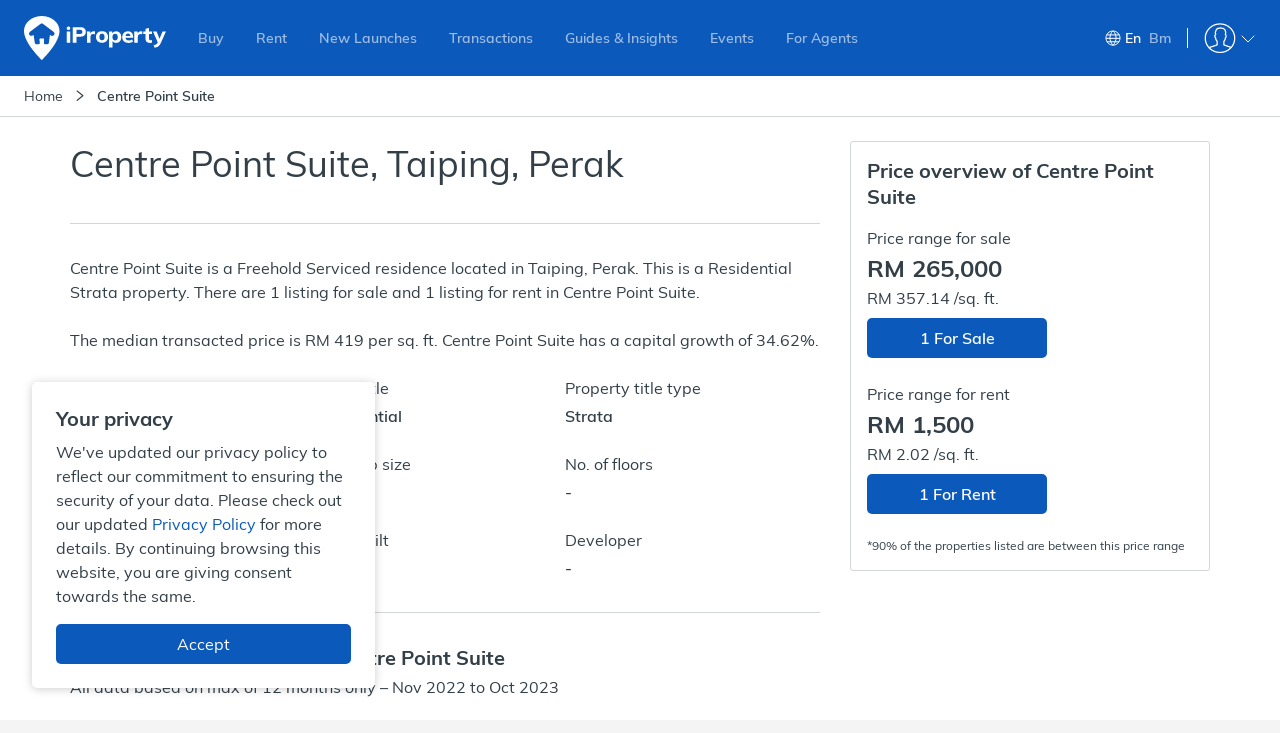

--- FILE ---
content_type: application/javascript; charset=utf-8
request_url: https://fundingchoicesmessages.google.com/f/AGSKWxWdjRkvWMmZ5AVmlCTnGPVvzFacu5kwuuV0EB3CdUCcKn7cgajAXG9L4F9stx769ffH9gbj_QF1FkfwkoQTMD0K8JqjEctwQ2SIWFhSwmDzz1xx2mv_A9YfertqWZUxTVR-GORCSYwAiUF4m1i-hrqSxDh8azON2mGOEWr1yRWnoKyuheZ-j4o8gcFg/__advertsarea./ad_status.?ads=/ad_display__120_600_
body_size: -1290
content:
window['7f932ebd-940f-4614-af7b-5d75029b5a45'] = true;

--- FILE ---
content_type: text/plain; charset=utf-8
request_url: https://www.iproperty.com.my/identity
body_size: -151
content:
a3defb43-b21a-4e5f-92e5-6c6871e28019

--- FILE ---
content_type: application/javascript
request_url: https://assets-cdn.iproperty.com.my/rw-assets/4572-b4d9f67e.js
body_size: 1727
content:
(self.__LOADABLE_LOADED_CHUNKS__=self.__LOADABLE_LOADED_CHUNKS__||[]).push([[4572],{42351:t=>{t.exports='<svg fill="none" xmlns="http://www.w3.org/2000/svg" viewBox="0 0 24 16"><path d="M4 10.1s.78.9 2.2.9c1.47 0 2.33-1.07 2.33-2.22 0-1.18-.9-1.84-1.81-1.98L8.34 4.9V4.1H4.29v1.06h1.98c.39 0 .59-.03.59-.03v.02s-.22.2-.48.52L5.17 7.15l.27.63h.45c.78 0 1.42.33 1.42 1.05 0 .58-.5 1-1.2 1-.87 0-1.5-.68-1.5-.68l-.61.94zM12.08 11c1.32 0 2.19-1.01 2.19-2.27 0-1.22-.83-2.26-2.13-2.26-.48 0-1 .2-1.24.48h-.02c.17-.93.72-1.82 1.76-1.82.52 0 .94.21.94.21l.35-1.05S13.42 4 12.58 4c-2.06 0-3.05 2.01-3.05 3.79 0 2.04 1.17 3.21 2.55 3.21zm0-1.13c-.7 0-1.3-.8-1.3-1.65 0-.42.48-.74 1.08-.74.8 0 1.21.56 1.21 1.25 0 .64-.37 1.14-.99 1.14zM17.6 11c1.8 0 2.4-1.56 2.4-3.51C20 5.54 19.4 4 17.6 4c-1.82 0-2.4 1.54-2.4 3.49 0 1.95.58 3.51 2.4 3.51zm0-1.13c-.91 0-1.17-1.04-1.17-2.38 0-1.32.26-2.36 1.16-2.36.9 0 1.17 1.04 1.17 2.36 0 1.34-.26 2.38-1.17 2.38z" fill="#333F48"></path><path fill-rule="evenodd" clip-rule="evenodd" d="M22 12V4.95c.37-.08.7-.23 1-.45V12a2 2 0 01-2 2H3a2 2 0 01-2-2V3c0-1.1.9-2 2-2h16.5c-.22.3-.38.63-.45 1H3a1 1 0 00-1 1v9a1 1 0 001 1h18a1 1 0 001-1zm0-9.5a.5.5 0 11-1 0 .5.5 0 011 0zm1 0a1.5 1.5 0 11-3 0 1.5 1.5 0 013 0z" fill="#333F48"></path></svg>'},84416:(t,i,e)=>{"use strict";e.d(i,{N:()=>o,Z:()=>r});var s=e(45697),n=e.n(s);const o=n().shape({level1:n().string,level2:n().string,level3:n().string}),r=n().shape({id:n().string,"en-GB":o,"ms-MY":o})},99513:(t,i,e)=>{"use strict";e.d(i,{AO:()=>g,Dx:()=>d,K2:()=>r,W2:()=>a,bb:()=>h,im:()=>p,uN:()=>l});var s=e(12788),n=e(68174),o=e(70924);const r=(0,s.ZP)(o.Od).withConfig({displayName:"SponsoredNewPropertiesstyle__CarouselItemSkeleton"})(["width:555px;height:368px;",";",";"],n.BC.lg`
  height: 368px;
  width: 460px;
`,n.BC.sm`
  height: 368px;
  width: 335px;
`),l=s.ZP.div.withConfig({displayName:"SponsoredNewPropertiesstyle__CarouselItemSkeletonWrapper"})(["display:flex;width:100%;justify-content:space-between;",";",";"],n.BC.lg`
  & div:nth-of-type(1) {
    margin-right: 20px;
    margin-left: 32px;
  }
`,n.BC.sm`
  justify-content: center;
`),p=s.ZP.div.withConfig({displayName:"SponsoredNewPropertiesstyle__Wrapper"})(["float:left;width:100%;clear:both;margin-bottom:32px;"]),a=s.ZP.div.withConfig({displayName:"SponsoredNewPropertiesstyle__Container"})(["max-width:1140px;margin:0 auto;padding-top:16px;"]),d=s.ZP.h2.withConfig({displayName:"SponsoredNewPropertiesstyle__Title"})(["font-size:18px;font-weight:700;margin-bottom:16px;text-align:left;"," ",""],n.BC.lg`
    margin-left: 32px;
  `,n.BC.sm`
    margin-left: 16px;
  `),h=s.ZP.div.withConfig({displayName:"SponsoredNewPropertiesstyle__CarouseItem"})(["margin-right:26px;padding:2px 2px 4px 2px;width:555px;",";",";"],n.BC.lg`
    margin-right: 20px;

    &:first-child {
      margin-right: 20px;
      padding-left: 32px;
    }

    &:last-child {
      padding-right: 32px;
    }
  `,n.BC.sm`
    margin-right: 8px;

    &:first-child {
      margin-right: 8px;
      padding-left: 16px;
    }

    &:last-child {
      padding-right: 16px;
    }
  `),g=s.ZP.div.withConfig({displayName:"SponsoredNewPropertiesstyle__ScrollWrapper"})(["position:relative;overflow:scroll;max-width:1024px !important;width:100% !important;display:flex;flex-direction:row;overflow-x:auto;-webkit-overflow-scrolling:touch;&::-webkit-scrollbar{-webkit-appearance:none;display:none;}",";"],n.BC.md`
    padding-bottom: ${t=>t.enableBottomPadding?"6px":"0px"};
  `)},98010:(t,i,e)=>{"use strict";e.d(i,{Z:()=>f});var s=e(64572),n=e(35161),o=e.n(n),r=e(69572),l=e.n(r),p=e(63105),a=e.n(p),d=e(84238),h=e.n(d),g=e(67294),c=e(99513);class m extends g.Component{constructor(t){super(t),(0,s.Z)(this,"handleOnScroll",(()=>{const t=this.scrollComponent.children,i=this.scrollComponent.clientWidth+this.scrollComponent.scrollLeft;o()(t,((t,e)=>{t.offsetLeft+30*t.clientWidth/100<i&&this.triggerShowListings(e)}))})),this.state={listingImpressionTracking:[]}}componentDidMount(){const{showListings:t,items:i}=this.props,e=this.scrollComponent.children,s=this.scrollComponent.clientWidth+this.scrollComponent.scrollLeft,n=h()(a()(e,(t=>{const i=30*t.clientWidth/100;if(t.offsetLeft+i<s)return t})));t(l()(i,n)),this.buildListingImpressionArray(i,n)}buildListingImpressionArray(t,i){let e=[],s={};o()(t,((t,n)=>{s={listings:[{...t,position:n+1}],triggered:n<i},e.push(s)})),this.setState({listingImpressionTracking:e})}triggerShowListings(t){const{showListings:i}=this.props;let{listingImpressionTracking:e}=this.state;!1===e[t].triggered&&(i(e[t].listings),e[t].triggered=!0,this.setState({listingImpressionTracking:e}))}render(){const{enableBottomPadding:t,children:i}=this.props;return g.createElement(c.AO,{ref:t=>this.scrollComponent=t,onScroll:this.handleOnScroll,enableBottomPadding:t},i)}}(0,s.Z)(m,"defaultProps",{enableBottomPadding:!0});const f=m}}]);

--- FILE ---
content_type: application/javascript
request_url: https://assets-cdn.iproperty.com.my/rw-assets/antd-es-dropdown-0e37e51e.js
body_size: 2318
content:
"use strict";(self.__LOADABLE_LOADED_CHUNKS__=self.__LOADABLE_LOADED_CHUNKS__||[]).push([[5906],{16114:(e,t,o)=>{o.r(t),o.d(t,{default:()=>P});var n=o(88239),r=o(99663),i=o(22600),a=o(49135),l=o(93196),s=o(67294),p=o(64911),f=o.n(p),u=o(36228),c=o.n(u),d=o(27288),g=function(e){function t(){return(0,r.default)(this,t),(0,a.default)(this,(t.__proto__||Object.getPrototypeOf(t)).apply(this,arguments))}return(0,l.default)(t,e),(0,i.default)(t,[{key:"getTransitionName",value:function(){var e=this.props.placement;return(void 0===e?"":e).indexOf("top")>=0?"slide-down":"slide-up"}},{key:"componentDidMount",value:function(){var e=this.props.overlay.props;(0,d.Z)(!e.mode||"vertical"===e.mode,'mode="'+e.mode+"\" is not supported for Dropdown's Menu.")}},{key:"render",value:function(){var e=this.props,t=e.children,o=e.prefixCls,r=e.overlay,i=e.trigger,a=e.disabled,l=(0,s.cloneElement)(t,{className:c()(t.props.className,o+"-trigger"),disabled:a}),p=r&&r.props,u=!(!p||!("selectable"in p))&&p.selectable,d=(0,s.cloneElement)(r,{mode:"vertical",selectable:u});return s.createElement(f(),(0,n.default)({},this.props,{transitionName:this.getTransitionName(),trigger:a?[]:i,overlay:d}),l)}}]),t}(s.Component);const v=g;g.defaultProps={prefixCls:"ant-dropdown",mouseEnterDelay:.15,mouseLeaveDelay:.1,placement:"bottomLeft"};var b=o(77268),h=o(56520),y=function(e,t){var o={};for(var n in e)Object.prototype.hasOwnProperty.call(e,n)&&t.indexOf(n)<0&&(o[n]=e[n]);if(null!=e&&"function"==typeof Object.getOwnPropertySymbols){var r=0;for(n=Object.getOwnPropertySymbols(e);r<n.length;r++)t.indexOf(n[r])<0&&(o[n[r]]=e[n[r]])}return o},m=b.Z.Group,C=function(e){function t(){return(0,r.default)(this,t),(0,a.default)(this,(t.__proto__||Object.getPrototypeOf(t)).apply(this,arguments))}return(0,l.default)(t,e),(0,i.default)(t,[{key:"render",value:function(){var e=this.props,t=e.type,o=e.disabled,r=e.onClick,i=e.children,a=e.prefixCls,l=e.className,p=e.overlay,f=e.trigger,u=e.align,d=e.visible,g=e.onVisibleChange,C=e.placement,O=e.getPopupContainer,P=y(e,["type","disabled","onClick","children","prefixCls","className","overlay","trigger","align","visible","onVisibleChange","placement","getPopupContainer"]),_={align:u,overlay:p,trigger:o?[]:f,onVisibleChange:g,placement:C,getPopupContainer:O};return"visible"in this.props&&(_.visible=d),s.createElement(m,(0,n.default)({},P,{className:c()(a,l)}),s.createElement(b.Z,{type:t,disabled:o,onClick:r},i),s.createElement(v,_,s.createElement(b.Z,{type:t,disabled:o},s.createElement(h.Z,{type:"down"}))))}}]),t}(s.Component);const O=C;C.defaultProps={placement:"bottomRight",type:"default",prefixCls:"ant-dropdown-button"},v.Button=O;const P=v},83389:(e,t,o)=>{Object.defineProperty(t,"__esModule",{value:!0});var n=Object.assign||function(e){for(var t=1;t<arguments.length;t++){var o=arguments[t];for(var n in o)Object.prototype.hasOwnProperty.call(o,n)&&(e[n]=o[n])}return e},r=o(67294),i=f(r),a=f(o(45697)),l=f(o(73935)),s=f(o(99740)),p=f(o(32994));function f(e){return e&&e.__esModule?e:{default:e}}function u(e,t){if("function"!=typeof t&&null!==t)throw new TypeError("Super expression must either be null or a function, not "+typeof t);e.prototype=Object.create(t&&t.prototype,{constructor:{value:e,enumerable:!1,writable:!0,configurable:!0}}),t&&(Object.setPrototypeOf?Object.setPrototypeOf(e,t):function(e,t){for(var o=Object.getOwnPropertyNames(t),n=0;n<o.length;n++){var r=o[n],i=Object.getOwnPropertyDescriptor(t,r);i&&i.configurable&&void 0===e[r]&&Object.defineProperty(e,r,i)}}(e,t))}var c=function(e){function t(o){!function(e,t){if(!(e instanceof t))throw new TypeError("Cannot call a class as a function")}(this,t);var n=function(e,t){if(!e)throw new ReferenceError("this hasn't been initialised - super() hasn't been called");return!t||"object"!=typeof t&&"function"!=typeof t?e:t}(this,e.call(this,o));return d.call(n),n.state="visible"in o?{visible:o.visible}:{visible:o.defaultVisible},n}return u(t,e),t.prototype.componentWillReceiveProps=function(e){var t=e.visible;void 0!==t&&this.setState({visible:t})},t.prototype.getMenuElement=function(){var e=this.props,t=e.overlay,o={prefixCls:e.prefixCls+"-menu",onClick:this.onClick};return"string"==typeof t.type&&delete o.prefixCls,i.default.cloneElement(t,o)},t.prototype.getPopupDomNode=function(){return this.refs.trigger.getPopupDomNode()},t.prototype.render=function(){var e=this.props,t=e.prefixCls,o=e.children,r=e.transitionName,a=e.animation,l=e.align,f=e.placement,u=e.getPopupContainer,c=e.showAction,d=e.hideAction,g=e.overlayClassName,v=e.overlayStyle,b=e.trigger,h=function(e,t){var o={};for(var n in e)t.indexOf(n)>=0||Object.prototype.hasOwnProperty.call(e,n)&&(o[n]=e[n]);return o}(e,["prefixCls","children","transitionName","animation","align","placement","getPopupContainer","showAction","hideAction","overlayClassName","overlayStyle","trigger"]);return i.default.createElement(s.default,n({},h,{prefixCls:t,ref:"trigger",popupClassName:g,popupStyle:v,builtinPlacements:p.default,action:b,showAction:c,hideAction:d,popupPlacement:f,popupAlign:l,popupTransitionName:r,popupAnimation:a,popupVisible:this.state.visible,afterPopupVisibleChange:this.afterVisibleChange,popup:this.getMenuElement(),onPopupVisibleChange:this.onVisibleChange,getPopupContainer:u}),o)},t}(r.Component);c.propTypes={minOverlayWidthMatchTrigger:a.default.bool,onVisibleChange:a.default.func,onOverlayClick:a.default.func,prefixCls:a.default.string,children:a.default.any,transitionName:a.default.string,overlayClassName:a.default.string,animation:a.default.any,align:a.default.object,overlayStyle:a.default.object,placement:a.default.string,overlay:a.default.node,trigger:a.default.array,showAction:a.default.array,hideAction:a.default.array,getPopupContainer:a.default.func,visible:a.default.bool,defaultVisible:a.default.bool},c.defaultProps={minOverlayWidthMatchTrigger:!0,prefixCls:"rc-dropdown",trigger:["hover"],showAction:[],hideAction:[],overlayClassName:"",overlayStyle:{},defaultVisible:!1,onVisibleChange:function(){},placement:"bottomLeft"};var d=function(){var e=this;this.onClick=function(t){var o=e.props,n=o.overlay.props;"visible"in o||e.setState({visible:!1}),o.onOverlayClick&&o.onOverlayClick(t),n.onClick&&n.onClick(t)},this.onVisibleChange=function(t){var o=e.props;"visible"in o||e.setState({visible:t}),o.onVisibleChange(t)},this.afterVisibleChange=function(t){if(t&&e.props.minOverlayWidthMatchTrigger){var o=e.getPopupDomNode(),n=l.default.findDOMNode(e);n&&o&&n.offsetWidth>o.offsetWidth&&(o.style.width=n.offsetWidth+"px",e.refs.trigger&&e.refs.trigger._component&&e.refs.trigger._component.alignInstance&&e.refs.trigger._component.alignInstance.forceAlign())}}};t.default=c,e.exports=t.default},64911:(e,t,o)=>{Object.defineProperty(t,"__esModule",{value:!0});var n,r=o(83389),i=(n=r)&&n.__esModule?n:{default:n};t.default=i.default,e.exports=t.default},32994:(e,t)=>{Object.defineProperty(t,"__esModule",{value:!0});var o={adjustX:1,adjustY:1},n=[0,0],r=t.placements={topLeft:{points:["bl","tl"],overflow:o,offset:[0,-4],targetOffset:n},topCenter:{points:["bc","tc"],overflow:o,offset:[0,-4],targetOffset:n},topRight:{points:["br","tr"],overflow:o,offset:[0,-4],targetOffset:n},bottomLeft:{points:["tl","bl"],overflow:o,offset:[0,4],targetOffset:n},bottomCenter:{points:["tc","bc"],overflow:o,offset:[0,4],targetOffset:n},bottomRight:{points:["tr","br"],overflow:o,offset:[0,4],targetOffset:n}};t.default=r}}]);

--- FILE ---
content_type: application/javascript
request_url: https://assets-cdn.iproperty.com.my/rw-assets/7626-22182a18.js
body_size: 23209
content:
(self.__LOADABLE_LOADED_CHUNKS__=self.__LOADABLE_LOADED_CHUNKS__||[]).push([[7626],{22230:C=>{C.exports='<svg viewBox="0 0 24 24" version="1.1" xmlns="http://www.w3.org/2000/svg" xmlns:xlink="http://www.w3.org/1999/xlink"><g id="Artboard-Copy-20" stroke="none" stroke-width="1" fill="none" fill-rule="evenodd"><path d="M21.0002547,7.90506577 L21.0002547,6.00004022 L21.762265,6.00004022 L21.0002547,7.90506577 Z M19.0002279,11.0001073 L20.0002413,11.0001073 L20.0002413,5.00002682 L19.0002279,5.00002682 L19.0002279,11.0001073 Z M18.0002145,6.00004022 L10.0001073,6.00004022 L4.00002682,8.72307673 L4.00002682,5.00002682 C4.00002682,4.44901943 4.44903284,4.00001341 5.00004022,4.00001341 L18.0002145,4.00001341 L18.0002145,6.00004022 Z M18.0002145,12.0001207 L5.00004022,12.0001207 C4.44903284,12.0001207 4.00002682,11.5511146 4.00002682,11.0001073 L4.00002682,9.82009144 L10.1091087,7.00005363 L18.0002145,7.00005363 L18.0002145,12.0001207 Z M8.00008045,15.1831633 L8.00008045,13.0001341 L10.0001073,13.0001341 L10.0001073,15.1831633 C9.68610305,15.0721619 9.35309859,15.0001609 9.00009385,15.0001609 C8.64708912,15.0001609 8.31408466,15.0721619 8.00008045,15.1831633 L8.00008045,15.1831633 Z M9.00009385,20.0002279 C7.89707907,20.0002279 7.00006704,19.1022159 7.00006704,18.0002011 C7.00006704,16.8961863 7.89707907,16.0001743 9.00009385,16.0001743 C10.1031086,16.0001743 11.0001207,16.8961863 11.0001207,18.0002011 C11.0001207,19.1022159 10.1031086,20.0002279 9.00009385,20.0002279 L9.00009385,20.0002279 Z M6.18505611,19.0002145 L3.00001341,19.0002145 L3.00001341,17.0001877 L6.18505611,17.0001877 C6.0720546,17.3141919 6.00005363,17.6471964 6.00005363,18.0002011 C6.00005363,18.3522058 6.0720546,18.6852103 6.18505611,19.0002145 L6.18505611,19.0002145 Z M22.9142804,5.21902975 C22.8212792,5.08202791 22.6662771,5.00002682 22.5002749,5.00002682 L21.0002547,5.00002682 L21.0002547,4.50002011 C21.0002547,4.2230164 20.7762517,4.00001341 20.500248,4.00001341 L19.0002279,4.00001341 C19.0002279,3.44900602 18.5522219,3 18.0002145,3 L14.2561643,3 L5.00004022,3 C3.89702543,3 3.00001341,3.89701203 3.00001341,5.00002682 L3.00001341,11.0001073 C3.00001341,12.1031221 3.89702543,13.0001341 5.00004022,13.0001341 L7.00006704,13.0001341 L7.00006704,15.7801714 C6.92306601,15.8501723 6.85006503,15.9231733 6.78006409,16.0001743 L2.5,16.0001743 C2.224003,16.0001743 2,16.2221773 2,16.500181 L2,19.5002212 C2,19.7762249 2.224003,20.0002279 2.5,20.0002279 L6.78006409,20.0002279 C7.33007146,20.6092361 8.11708202,21.0002413 9.00009385,21.0002413 C10.654116,21.0002413 12.0001341,19.6542233 12.0001341,18.0002011 C12.0001341,17.1171893 11.6091288,16.3301787 11.0001207,15.7801714 L11.0001207,13.0001341 L18.0002145,13.0001341 C18.5522219,13.0001341 19.0002279,12.5511281 19.0002279,12.0001207 L20.500248,12.0001207 C20.7762517,12.0001207 21.0002547,11.7761177 21.0002547,11.500114 L21.0002547,10.5951018 L22.9642811,5.685036 C23.0262819,5.53203395 23.0062816,5.3570316 22.9142804,5.21902975 L22.9142804,5.21902975 Z" id="Fill-1" fill="#697684"></path></g></svg>'},34430:C=>{C.exports='<svg viewBox="0 0 24 24" fill="none" xmlns="http://www.w3.org/2000/svg"><path fill-rule="evenodd" clip-rule="evenodd" d="M22.5 9.93893C22.5 10.8999 21.7056 11.6635 20.75 11.6635L3.25 11.6635C2.29445 11.6635 1.5 10.8999 1.5 9.93893V4.22452C1.5 3.2636 2.29445 2.5 3.25 2.5L20.75 2.5C21.7056 2.5 22.5 3.2636 22.5 4.22452V9.93893ZM20.75 10.6635C21.1728 10.6635 21.5 10.3283 21.5 9.93893V4.22452C21.5 3.8352 21.1728 3.5 20.75 3.5L3.25 3.5C2.82722 3.5 2.5 3.8352 2.5 4.22452V9.93893C2.5 10.3283 2.82722 10.6635 3.25 10.6635L20.75 10.6635Z" fill="#697684"></path><path fill-rule="evenodd" clip-rule="evenodd" d="M3.77273 8.89583C3.77273 8.61969 3.99658 8.39583 4.27273 8.39583L19.7273 8.39583C20.0034 8.39583 20.2273 8.61969 20.2273 8.89583C20.2273 9.17197 20.0034 9.39583 19.7273 9.39583L4.27273 9.39583C3.99658 9.39583 3.77273 9.17197 3.77273 8.89583Z" fill="#697684"></path><path fill-rule="evenodd" clip-rule="evenodd" d="M3.77273 7.08173C3.77273 6.80558 3.99658 6.58173 4.27273 6.58173L19.7273 6.58173C20.0034 6.58173 20.2273 6.80558 20.2273 7.08173C20.2273 7.35787 20.0034 7.58173 19.7273 7.58173L4.27273 7.58173C3.99658 7.58173 3.77273 7.35787 3.77273 7.08173Z" fill="#697684"></path><path fill-rule="evenodd" clip-rule="evenodd" d="M3.77273 5.26762C3.77273 4.99147 3.99658 4.76762 4.27273 4.76762L19.7273 4.76762C20.0034 4.76762 20.2273 4.99147 20.2273 5.26762C20.2273 5.54376 20.0034 5.76762 19.7273 5.76762L4.27273 5.76762C3.99658 5.76762 3.77273 5.54376 3.77273 5.26762Z" fill="#697684"></path><path fill-rule="evenodd" clip-rule="evenodd" d="M11.1206 20.6434C11.0706 20.9147 10.8097 21.094 10.538 21.0438C9.32253 20.8192 8.22744 20.0544 7.64843 18.8699C6.664 16.856 7.55276 14.4288 9.59425 13.4354C9.84255 13.3145 10.1422 13.4177 10.2634 13.6658C10.3847 13.9139 10.2817 14.2129 10.0334 14.3338C8.4648 15.0971 7.81716 16.938 8.54761 18.4323C8.97847 19.3137 9.79558 19.8905 10.719 20.0611C10.9908 20.1113 11.1706 20.372 11.1206 20.6434Z" fill="#697684"></path><path fill-rule="evenodd" clip-rule="evenodd" d="M10.1818 15.7452C9.90568 15.7452 9.68182 15.5213 9.68182 15.2452V13.9311H8.36364C8.08749 13.9311 7.86364 13.7072 7.86364 13.4311C7.86364 13.1549 8.08749 12.9311 8.36364 12.9311H10.1818C10.458 12.9311 10.6818 13.1549 10.6818 13.4311V15.2452C10.6818 15.5213 10.458 15.7452 10.1818 15.7452Z" fill="#697684"></path><path fill-rule="evenodd" clip-rule="evenodd" d="M12.2721 13.4752C12.3221 13.2039 12.5829 13.0246 12.8547 13.0748C14.0701 13.2994 15.1652 14.0642 15.7442 15.2487C16.7286 17.2626 15.8399 19.6897 13.7984 20.6832C13.5501 20.804 13.2505 20.7009 13.1292 20.4528C13.0079 20.2047 13.1109 19.9056 13.3592 19.7848C14.9278 19.0215 15.5755 17.1806 14.845 15.6863C14.4142 14.8049 13.5971 14.2281 12.6737 14.0574C12.4019 14.0072 12.2221 13.7466 12.2721 13.4752Z" fill="#697684"></path><path fill-rule="evenodd" clip-rule="evenodd" d="M13.2108 18.3734C13.487 18.3734 13.7108 18.5972 13.7108 18.8734V20.1875H15.029C15.3052 20.1875 15.529 20.4113 15.529 20.6875C15.529 20.9636 15.3052 21.1875 15.029 21.1875H13.2108C12.9347 21.1875 12.7108 20.9636 12.7108 20.6875V18.8734C12.7108 18.5972 12.9347 18.3734 13.2108 18.3734Z" fill="#697684"></path></svg>'},358:C=>{C.exports='<svg viewBox="0 0 25 26" fill="none" xmlns="http://www.w3.org/2000/svg"><path d="M22.0696 9.3176L14.5484 3.00659L13.0057 4.8451L20.5269 11.1561L22.0696 9.3176Z" fill="white" stroke="#697684"></path><path d="M22.0696 9.31761C22.8879 8.3424 23.2764 7.07469 23.1498 5.79334C23.0232 4.512 22.3917 3.32198 21.3944 2.48509C20.397 1.6482 19.1154 1.23299 17.8316 1.33079C16.5477 1.42859 15.3667 2.0314 14.5484 3.0066" stroke="#697684"></path><path d="M20.5269 11.1561L16.3906 21.8338C16.1186 22.5359 15.4753 23.0258 14.7262 23.1013L13.6566 23.2091C13.0477 23.2704 12.4783 22.8996 12.2881 22.318V22.318C12.169 21.954 12.2163 21.556 12.4172 21.2299L19.2734 10.1043" stroke="#697684"></path><path d="M13.0057 4.8451L3.20853 10.7727C2.5643 11.1625 2.19359 11.8811 2.24934 12.632L2.32893 13.704C2.37424 14.3143 2.83826 14.8107 3.44408 14.897V14.897C3.82327 14.951 4.20703 14.8354 4.49326 14.5809L14.2593 5.89694" stroke="#697684"></path><path d="M4.46464 14.3875L5.3737 16.7798C5.5256 17.1796 5.9225 17.4316 6.34888 17.3991V17.3991C6.61782 17.3786 6.86591 17.2465 7.033 17.0348L15.1994 6.68582" stroke="#697684"></path><path d="M12.6126 21.2244L10.0988 20.7446C9.67874 20.6644 9.36159 20.3173 9.31954 19.8918V19.8918C9.29302 19.6234 9.38006 19.3561 9.55957 19.1548L18.3332 9.3154" stroke="#697684"></path><path d="M7.02798 17.0606V17.0606C7.1531 18.3266 8.26652 19.2609 9.53504 19.1643V19.1643" stroke="#697684"></path></svg>'},45402:C=>{C.exports='<svg viewBox="0 0 24 24" fill="none" xmlns="http://www.w3.org/2000/svg"><path fill-rule="evenodd" clip-rule="evenodd" d="M12 1.98779C11.7239 1.98779 11.5 2.21165 11.5 2.48779L11.5 10.2927C11.5 10.5688 11.7239 10.7927 12 10.7927C12.2761 10.7927 12.5 10.5688 12.5 10.2927L12.5 2.48779C12.5 2.21165 12.2761 1.98779 12 1.98779Z" fill="#697684"></path><path fill-rule="evenodd" clip-rule="evenodd" d="M5 1.98779C4.72386 1.98779 4.5 2.21165 4.5 2.48779L4.5 10.2927C4.5 10.5688 4.72386 10.7927 5 10.7927C5.27614 10.7927 5.5 10.5688 5.5 10.2927L5.5 2.48779C5.5 2.21165 5.27614 1.98779 5 1.98779Z" fill="#697684"></path><path fill-rule="evenodd" clip-rule="evenodd" d="M19 1.98779C18.7239 1.98779 18.5 2.21165 18.5 2.48779V10.2927C18.5 10.5688 18.7239 10.7927 19 10.7927C19.2761 10.7927 19.5 10.5688 19.5 10.2927V2.48779C19.5 2.21165 19.2761 1.98779 19 1.98779Z" fill="#697684"></path><path fill-rule="evenodd" clip-rule="evenodd" d="M12 14.1829C11.7239 14.1829 11.5 14.4068 11.5 14.6829V18.0976C11.5 18.3737 11.7239 18.5976 12 18.5976C12.2761 18.5976 12.5 18.3737 12.5 18.0976V14.6829C12.5 14.4068 12.2761 14.1829 12 14.1829Z" fill="#697684"></path><path fill-rule="evenodd" clip-rule="evenodd" d="M5 14.1829C4.72386 14.1829 4.5 14.4068 4.5 14.6829L4.5 18.0976C4.5 18.3737 4.72386 18.5976 5 18.5976C5.27614 18.5976 5.5 18.3737 5.5 18.0976L5.5 14.6829C5.5 14.4068 5.27614 14.1829 5 14.1829Z" fill="#697684"></path><path fill-rule="evenodd" clip-rule="evenodd" d="M19 14.1829C18.7239 14.1829 18.5 14.4068 18.5 14.6829V18.0976C18.5 18.3737 18.7239 18.5976 19 18.5976C19.2761 18.5976 19.5 18.3737 19.5 18.0976V14.6829C19.5 14.4068 19.2761 14.1829 19 14.1829Z" fill="#697684"></path><path fill-rule="evenodd" clip-rule="evenodd" d="M12 9.79269C10.631 9.79269 9.5 10.8786 9.5 12.2439C9.5 13.6093 10.631 14.6951 12 14.6951C13.369 14.6951 14.5 13.6093 14.5 12.2439C14.5 10.8786 13.369 9.79269 12 9.79269ZM10.5 12.2439C10.5 11.454 11.1599 10.7927 12 10.7927C12.8401 10.7927 13.5 11.454 13.5 12.2439C13.5 13.0338 12.8401 13.6951 12 13.6951C11.1599 13.6951 10.5 13.0338 10.5 12.2439Z" fill="#697684"></path><path fill-rule="evenodd" clip-rule="evenodd" d="M5 9.79269C3.631 9.79269 2.5 10.8786 2.5 12.2439C2.5 13.6093 3.631 14.6951 5 14.6951C6.369 14.6951 7.5 13.6093 7.5 12.2439C7.5 10.8786 6.369 9.79269 5 9.79269ZM3.5 12.2439C3.5 11.454 4.15986 10.7927 5 10.7927C5.84014 10.7927 6.5 11.454 6.5 12.2439C6.5 13.0338 5.84014 13.6951 5 13.6951C4.15986 13.6951 3.5 13.0338 3.5 12.2439Z" fill="#697684"></path><path fill-rule="evenodd" clip-rule="evenodd" d="M19 9.79269C17.631 9.79269 16.5 10.8786 16.5 12.2439C16.5 13.6093 17.631 14.6951 19 14.6951C20.369 14.6951 21.5 13.6093 21.5 12.2439C21.5 10.8786 20.369 9.79269 19 9.79269ZM17.5 12.2439C17.5 11.454 18.1599 10.7927 19 10.7927C19.8401 10.7927 20.5 11.454 20.5 12.2439C20.5 13.0338 19.8401 13.6951 19 13.6951C18.1599 13.6951 17.5 13.0338 17.5 12.2439Z" fill="#697684"></path><path fill-rule="evenodd" clip-rule="evenodd" d="M1.5 18.0976C1.5 17.8214 1.72386 17.5976 2 17.5976H22C22.2761 17.5976 22.5 17.8214 22.5 18.0976V22C22.5 22.2761 22.2761 22.5 22 22.5H2C1.72386 22.5 1.5 22.2761 1.5 22V18.0976ZM2.5 18.5976V21.5H21.5V18.5976H2.5Z" fill="#697684"></path><path fill-rule="evenodd" clip-rule="evenodd" d="M1.5 2.4878C1.5 2.21166 1.72386 1.9878 2 1.9878H22C22.2761 1.9878 22.5 2.21166 22.5 2.4878C22.5 2.76395 22.2761 2.9878 22 2.9878H2C1.72386 2.9878 1.5 2.76395 1.5 2.4878Z" fill="#697684"></path></svg>'},3129:C=>{C.exports='<svg viewBox="0 0 24 24" fill="none" xmlns="http://www.w3.org/2000/svg"><circle cx="12" cy="12" r="11" stroke="#697684"></circle><path d="M12 1V23M1 12H23" stroke="#697684"></path><path d="M5.3999 3.20007C9.7999 9.80007 9.7999 14.2001 5.3999 20.8001M18.5999 3.20007C14.1999 9.80007 14.1999 14.2001 18.5999 20.8001" stroke="#697684"></path></svg>'},83013:C=>{C.exports='<svg viewBox="0 0 24 24" fill="none" xmlns="http://www.w3.org/2000/svg"><path fill-rule="evenodd" clip-rule="evenodd" d="M2.9091 13.3182V13.8182H2.4091C2.4091 13.542 2.63295 13.3182 2.9091 13.3182ZM21.0909 13.8182C21.5909 13.8182 21.5909 13.8185 21.5909 13.8189L21.5909 13.822L21.5909 13.8284L21.5905 13.8485C21.5902 13.8651 21.5895 13.888 21.5882 13.9169C21.5856 13.9747 21.5806 14.0564 21.5709 14.1586C21.5515 14.3627 21.513 14.6496 21.437 14.992C21.2851 15.6754 20.9811 16.5889 20.3706 17.5046C19.1301 19.3653 16.6911 21.1364 12 21.1364C7.3089 21.1364 4.86987 19.3653 3.62943 17.5046C3.01895 16.5889 2.71492 15.6754 2.56305 14.992C2.48697 14.6496 2.44854 14.3627 2.4291 14.1586C2.41938 14.0564 2.41438 13.9747 2.41181 13.9169C2.41052 13.888 2.40985 13.8651 2.40949 13.8485L2.40916 13.8284L2.40911 13.822L2.4091 13.8198C2.4091 13.8194 2.4091 13.8182 2.9091 13.8182V13.3182H21.0909L21.0909 13.8182ZM21.0909 13.8182L21.5909 13.8189C21.5909 13.5428 21.367 13.3182 21.0909 13.3182L21.0909 13.8182ZM20.5447 14.3182H3.45527C3.47435 14.4502 3.50126 14.6042 3.53923 14.7751C3.67145 15.37 3.93561 16.1611 4.46148 16.9499C5.49378 18.4984 7.6002 20.1364 12 20.1364C16.3998 20.1364 18.5062 18.4984 19.5385 16.9499C20.0644 16.1611 20.3286 15.37 20.4608 14.7751C20.4987 14.6042 20.5257 14.4502 20.5447 14.3182Z" fill="#697684"></path><path fill-rule="evenodd" clip-rule="evenodd" d="M7.67816 19.7346C7.92515 19.8581 8.02526 20.1584 7.90176 20.4054L6.99267 22.2236C6.86918 22.4706 6.56884 22.5707 6.32185 22.4472C6.07486 22.3237 5.97475 22.0234 6.09825 21.7764L7.00734 19.9582C7.13083 19.7112 7.43117 19.6111 7.67816 19.7346Z" fill="#697684"></path><path fill-rule="evenodd" clip-rule="evenodd" d="M16.3219 19.7346C16.0749 19.8581 15.9747 20.1584 16.0982 20.4054L17.0073 22.2236C17.1308 22.4706 17.4312 22.5707 17.6782 22.4472C17.9251 22.3237 18.0253 22.0234 17.9018 21.7764L16.9927 19.9582C16.8692 19.7112 16.5688 19.6111 16.3219 19.7346Z" fill="#697684"></path><path fill-rule="evenodd" clip-rule="evenodd" d="M13.0079 6.95455C13.044 6.75194 13.1035 6.51533 13.2002 6.28322C13.3209 5.99359 13.4908 5.73178 13.7257 5.54385C13.9528 5.36218 14.2676 5.22728 14.7273 5.22728C15.187 5.22728 15.5018 5.36218 15.7289 5.54385C15.9638 5.73178 16.1337 5.99359 16.2544 6.28322C16.3511 6.51533 16.4105 6.75194 16.4466 6.95455H13.0079ZM17 7.45455C17.5 7.45455 17.5 7.45433 17.5 7.45411L17.5 7.45241L17.5 7.44926L17.4999 7.44L17.4993 7.41004C17.4986 7.38515 17.4972 7.35056 17.4947 7.30765C17.4896 7.22199 17.4796 7.10227 17.4597 6.95963C17.4205 6.67694 17.3411 6.29126 17.1775 5.8986C17.014 5.50641 16.7578 5.0864 16.3535 4.76298C15.9414 4.43328 15.4039 4.22728 14.7273 4.22728C14.0506 4.22728 13.5131 4.43328 13.101 4.76298C12.6967 5.0864 12.4405 5.50641 12.2771 5.8986C12.1135 6.29126 12.0341 6.67694 11.9948 6.95963C11.975 7.10227 11.965 7.22199 11.9599 7.30765C11.9573 7.35056 11.956 7.38515 11.9553 7.41004L11.9547 7.44L11.9546 7.44926L11.9546 7.45241L11.9546 7.45361C11.9546 7.45383 11.9546 7.45455 12.4546 7.45455L11.9546 7.45361C11.9546 7.72975 12.1784 7.95455 12.4546 7.95455H16.9991L17 7.45455ZM17 7.45455L16.9991 7.95455C17.2752 7.95455 17.5 7.73025 17.5 7.45411L17 7.45455Z" fill="#697684"></path><path fill-rule="evenodd" clip-rule="evenodd" d="M20.1818 14.3182C20.458 14.3182 20.6818 14.0943 20.6818 13.8182V4.72727C20.6818 2.9449 19.2369 1.5 17.4545 1.5C15.6722 1.5 14.2273 2.9449 14.2273 4.72727H15.2273C15.2273 3.49718 16.2245 2.5 17.4545 2.5C18.6846 2.5 19.6818 3.49718 19.6818 4.72727V13.8182C19.6818 14.0943 19.9057 14.3182 20.1818 14.3182Z" fill="#697684"></path></svg>'},98577:C=>{C.exports='<svg viewBox="0 0 24 24" version="1.1" xmlns="http://www.w3.org/2000/svg" xmlns:xlink="http://www.w3.org/1999/xlink"><defs><polygon id="path-1" points="0.436371691 0.442746042 4.979 0.442746042 4.979 4.3291 0.436371691 4.3291"></polygon><polygon id="path-3" points="0 0.44233386 4.55139034 0.44233386 4.55139034 4.3291 0 4.3291"></polygon><polygon id="path-5" points="0.9892 0.2793 5.9892 0.2793 5.9892 5 0.9892 5"></polygon><polygon id="path-7" points="0.993366883 0 3.48319448 0 3.48319448 4.7207 0.993366883 4.7207"></polygon></defs><g id="Artboard-Copy-17" stroke="none" stroke-width="1" fill="none" fill-rule="evenodd"><g id="Group-25" transform="translate(1.500000, 1.500000)"><path d="M3.1042,6.5816 C3.5182,8.2686 5.1602,13.0236 10.4892,13.0236 C15.8182,13.0236 17.4602,8.2686 17.8752,6.5816 L3.1042,6.5816 Z M10.4892,14.0236 C3.2832,14.0236 2.0072,6.2356 1.9952,6.1576 C1.9732,6.0136 2.0142,5.8666 2.1102,5.7556 C2.2052,5.6446 2.3432,5.5816 2.4892,5.5816 L18.4892,5.5816 C18.6352,5.5816 18.7732,5.6446 18.8682,5.7556 C18.9642,5.8666 19.0062,6.0136 18.9832,6.1576 C18.9712,6.2356 17.6942,14.0236 10.4892,14.0236 L10.4892,14.0236 Z" id="Fill-1" fill="#697684"></path><g id="Group-5" transform="translate(16.000000, 7.000100)"><mask id="mask-2" fill="white"><use xlink:href="#path-1"></use></mask><g id="Clip-4"></g><path d="M1.4433,4.3291 C1.1313,4.3291 0.8473,4.2781 0.6523,4.1441 C0.4253,3.9871 0.3683,3.6761 0.5243,3.4491 C0.6823,3.2201 0.9943,3.1651 1.2203,3.3211 C1.3823,3.3791 2.3113,3.3091 3.1283,2.9141 C3.5873,2.6921 3.8823,2.4271 3.9613,2.1671 C3.9983,2.0461 3.9703,1.9941 3.9433,1.9541 C3.7383,1.6571 2.9113,1.4731 2.4183,1.4411 C2.1423,1.4231 1.9333,1.1861 1.9503,0.9111 C1.9673,0.6361 2.1763,0.4331 2.4803,0.4431 C2.7643,0.4601 4.2123,0.5881 4.7633,1.3821 C4.9823,1.6961 5.0363,2.0681 4.9183,2.4571 C4.6473,3.3501 3.6243,3.8261 3.0373,4.0311 C2.6603,4.1631 2.0063,4.3291 1.4433,4.3291" id="Fill-3" fill="#697684" mask="url(#mask-2)"></path></g><g id="Group-8" transform="translate(0.000000, 7.000100)"><mask id="mask-4" fill="white"><use xlink:href="#path-3"></use></mask><g id="Clip-7"></g><path d="M3.5351,4.3291 C2.9701,4.3291 2.3161,4.1631 1.9391,4.0311 C1.3531,3.8261 0.3301,3.3491 0.0611,2.4571 C-0.0569,2.0681 -0.0039,1.6961 0.2151,1.3821 C0.7671,0.5881 2.2141,0.4601 2.4981,0.4431 C2.7711,0.4281 3.0101,0.6351 3.0281,0.9111 C3.0451,1.1861 2.8361,1.4231 2.5601,1.4411 C2.0671,1.4731 1.2411,1.6571 1.0351,1.9541 C1.0081,1.9931 0.9811,2.0461 1.0181,2.1681 C1.0961,2.4271 1.3911,2.6911 1.8491,2.9131 C2.6651,3.3091 3.5951,3.3811 3.7851,3.3051 C4.0131,3.1481 4.3101,3.2141 4.4671,3.4411 C4.6241,3.6681 4.5531,3.9871 4.3261,4.1441 C4.1301,4.2781 3.8461,4.3291 3.5351,4.3291" id="Fill-6" fill="#697684" mask="url(#mask-4)"></path></g><path d="M4.4888,21.0001 C4.4028,21.0001 4.3148,20.9781 4.2358,20.9311 C3.9978,20.7901 3.9188,20.4841 4.0588,20.2461 C5.5078,17.7881 7.8638,13.7431 8.0188,13.3541 C8.1198,13.1021 8.4058,12.9691 8.6598,13.0631 C8.9148,13.1571 9.0508,13.4301 8.9618,13.6871 C8.8008,14.1541 5.8278,19.2141 4.9198,20.7541 C4.8268,20.9121 4.6598,21.0001 4.4888,21.0001" id="Fill-9" fill="#697684"></path><g id="Group-13" transform="translate(12.000000, 16.000100)"><mask id="mask-6" fill="white"><use xlink:href="#path-5"></use></mask><g id="Clip-12"></g><path d="M3.4892,1.2793 C2.6622,1.2793 1.9892,1.8893 1.9892,2.6393 C1.9892,3.3893 2.6622,4.0003 3.4892,4.0003 C4.3162,4.0003 4.9892,3.3893 4.9892,2.6393 C4.9892,1.8893 4.3162,1.2793 3.4892,1.2793 M3.4892,5.0003 C2.1102,5.0003 0.9892,3.9413 0.9892,2.6393 C0.9892,1.3383 2.1102,0.2793 3.4892,0.2793 C4.8682,0.2793 5.9892,1.3383 5.9892,2.6393 C5.9892,3.9413 4.8682,5.0003 3.4892,5.0003" id="Fill-11" fill="#697684" mask="url(#mask-6)"></path></g><path d="M14.4277,17.5616 C14.2567,17.5616 14.0907,17.4736 13.9967,17.3166 L11.9057,13.7786 C11.7647,13.5406 11.8437,13.2336 12.0807,13.0926 C12.3187,12.9536 12.6237,13.0316 12.7667,13.2686 L14.8587,16.8066 C14.9987,17.0446 14.9197,17.3516 14.6827,17.4926 C14.6027,17.5396 14.5147,17.5616 14.4277,17.5616" id="Fill-14" fill="#697684"></path><path d="M13.5224,18.5245 L6.1264,18.5245 C5.8504,18.5245 5.6264,18.3005 5.6264,18.0245 C5.6264,17.7485 5.8504,17.5245 6.1264,17.5245 L13.5224,17.5245 C13.7984,17.5245 14.0224,17.7485 14.0224,18.0245 C14.0224,18.3005 13.7984,18.5245 13.5224,18.5245" id="Fill-16" fill="#697684"></path><path d="M6.3257,4.7208 C6.1847,4.7208 6.0447,4.6608 5.9467,4.5468 C5.7667,4.3378 5.7897,4.0218 5.9987,3.8418 C6.2707,3.6058 6.5187,3.2308 6.4797,3.1118 C6.4557,3.0398 6.1857,2.9058 6.0397,2.8328 C5.6727,2.6508 5.1697,2.4018 5.0287,1.8508 C4.7807,0.8858 5.9327,0.1538 6.0647,0.0728 C6.3007,-0.0692 6.6067,0.0038 6.7507,0.2398 C6.8947,0.4738 6.8207,0.7818 6.5857,0.9268 C6.2897,1.1088 5.9597,1.4568 5.9967,1.6028 C6.0247,1.7098 6.2797,1.8358 6.4837,1.9368 C6.8367,2.1128 7.2767,2.3298 7.4307,2.8028 C7.7047,3.6438 6.8277,4.4488 6.6497,4.6008 C6.5557,4.6808 6.4407,4.7208 6.3257,4.7208" id="Fill-18" fill="#697684"></path><path d="M10.3257,4.7208 C10.1847,4.7208 10.0447,4.6608 9.9467,4.5468 C9.7667,4.3378 9.7897,4.0218 9.9987,3.8418 C10.2707,3.6058 10.5187,3.2308 10.4797,3.1118 C10.4557,3.0388 10.1857,2.9058 10.0397,2.8328 C9.6727,2.6508 9.1697,2.4018 9.0287,1.8508 C8.7807,0.8858 9.9327,0.1538 10.0647,0.0728 C10.3007,-0.0692 10.6067,0.0038 10.7507,0.2398 C10.8947,0.4738 10.8207,0.7818 10.5857,0.9268 C10.2897,1.1088 9.9597,1.4568 9.9967,1.6028 C10.0247,1.7098 10.2797,1.8358 10.4837,1.9368 C10.8377,2.1128 11.2767,2.3298 11.4307,2.8028 C11.7047,3.6438 10.8277,4.4488 10.6497,4.6008 C10.5557,4.6808 10.4407,4.7208 10.3257,4.7208" id="Fill-20" fill="#697684"></path><g id="Group-24" transform="translate(12.000000, 0.000100)"><mask id="mask-8" fill="white"><use xlink:href="#path-7"></use></mask><g id="Clip-23"></g><path d="M2.3262,4.7207 C2.1852,4.7207 2.0462,4.6617 1.9462,4.5467 C1.7662,4.3377 1.7912,4.0217 1.9992,3.8417 C2.2712,3.6057 2.5182,3.2307 2.4792,3.1117 C2.4562,3.0397 2.1852,2.9057 2.0402,2.8327 C1.6732,2.6507 1.1692,2.4017 1.0282,1.8507 C0.7802,0.8857 1.9332,0.1537 2.0652,0.0727 C2.3012,-0.0713 2.6082,0.0057 2.7512,0.2397 C2.8942,0.4747 2.8202,0.7827 2.5862,0.9267 C2.2902,1.1087 1.9602,1.4567 1.9972,1.6017 C2.0242,1.7097 2.2792,1.8357 2.4832,1.9367 C2.8372,2.1127 3.2762,2.3297 3.4302,2.8027 C3.7052,3.6437 2.8292,4.4487 2.6502,4.6007 C2.5552,4.6807 2.4402,4.7207 2.3262,4.7207" id="Fill-22" fill="#697684" mask="url(#mask-8)"></path></g></g></g></svg>'},20743:C=>{C.exports='<svg xmlns="http://www.w3.org/2000/svg" viewBox="-1 -2 34 34" style="fill:#a5adb5"><path d="M11.377 9.252c.317 0 .573.264.573.593v11.114h17.48c1.417 0 2.57 1.195 2.57 2.666v3.338c0 1.47-1.153 2.666-2.57 2.666H6.467c-1.416 0-2.57-1.196-2.57-2.666v-3.338c0-1.471 1.154-2.666 2.57-2.666h4.339V9.845c0-.329.256-.593.571-.593zM29.43 22.144H6.467c-.786 0-1.426.664-1.426 1.48v3.34c0 .815.64 1.48 1.426 1.48H29.43c.787 0 1.427-.665 1.427-1.48v-3.34c0-.816-.64-1.48-1.427-1.48zM7.11 25.51c.493 0 .893.428.893.957 0 .53-.4.958-.894.958-.493 0-.893-.428-.893-.958s.4-.957.893-.957zm-.002-2.314c.493 0 .894.43.894.958 0 .53-.4.959-.894.959s-.893-.43-.893-.96c0-.528.399-.957.893-.957zM1.975.194a.562.562 0 01.808-.042.61.61 0 01.04.838C.586 3.553.6 6.334 2.858 9.491a.604.604 0 01-.118.829.554.554 0 01-.799-.122C-.659 6.565-.647 3.2 1.975.194zM19.638.152a.562.562 0 01.808.042c2.623 3.006 2.634 6.371.034 10.004a.558.558 0 01-.797.122.606.606 0 01-.119-.829c2.259-3.157 2.272-5.939.034-8.5a.613.613 0 01.04-.839zM4.99 1.322a.556.556 0 01.807.029.609.609 0 01-.028.836C4.693 3.23 4.14 4.271 4.132 5.283c-.01 1.031.543 2.116 1.645 3.223a.61.61 0 01.013.838.561.561 0 01-.808.013C3.646 8.017 2.978 6.64 2.99 5.27c.012-1.348.686-2.677 2-3.95zm11.635.028a.558.558 0 01.807-.03c1.315 1.275 1.99 2.603 2 3.95.013 1.371-.657 2.746-1.993 4.087a.56.56 0 01-.808-.014.609.609 0 01.014-.838c1.101-1.107 1.655-2.191 1.644-3.222-.008-1.011-.56-2.053-1.635-3.096a.605.605 0 01-.029-.837zM7.38 2.702a.559.559 0 01.805-.076.609.609 0 01.072.835C7.2 4.773 7.2 6.01 8.26 7.354a.609.609 0 01-.08.833.556.556 0 01-.804-.084c-1.408-1.784-1.407-3.653.003-5.4zm6.86-.075c.239-.21.6-.178.804.075 1.41 1.75 1.41 3.617.004 5.402a.56.56 0 01-.804.083.606.606 0 01-.08-.833c1.059-1.344 1.06-2.58.003-3.892a.609.609 0 01.072-.835z"></path></svg>'},35116:C=>{C.exports='<svg viewBox="0 0 24 24" fill="none" xmlns="http://www.w3.org/2000/svg"><rect x="1.5" y="6.7439" width="21" height="14.7561" rx="0.5" stroke="#697684" stroke-linejoin="round"></rect><path d="M1.45831 10.4146L11.5416 12.2683L22.5416 10.4146M6.95831 6.70732V3H17.0416V6.70732" stroke="#697684"></path></svg>'},25188:C=>{C.exports='<svg xmlns="http://www.w3.org/2000/svg" viewBox="-1 -4 34 34" style="fill:#a5adb5"><path d="M23.669 0a2.304 2.304 0 012.302 2.3v.906h3.049a.55.55 0 01.551.551v1.318h1.877c.305 0 .552.246.552.551v9.114a.551.551 0 01-.552.552H7.01V24.5h11.473v-1.454c0-.306.247-.552.551-.552h4.536c.304 0 .551.246.551.552v.201h1.859a.551.551 0 110 1.104h-1.86v1.215h1.859a.551.551 0 110 1.103H24.12v.365a.552.552 0 01-.551.552h-4.536a.552.552 0 01-.551-.552v-1.43H6.458a.551.551 0 01-.551-.552V14.74c0-.305.246-.552.551-.552h24.439v-8.01H29.57v1.019a.55.55 0 01-.551.551h-3.204a2.298 2.298 0 01-2.147 1.496H2.301A2.304 2.304 0 010 6.942V2.3C0 1.033 1.033 0 2.3 0zm-.652 23.597h-3.43v2.886h3.43v-2.886zm.652-22.494H2.301a1.2 1.2 0 00-1.198 1.198v4.64a1.2 1.2 0 001.198 1.2h21.368a1.2 1.2 0 001.198-1.2v-4.64a1.2 1.2 0 00-1.198-1.198zm-10.49 2.813c.802 0 1.453.65 1.453 1.452a1.453 1.453 0 01-2.903 0c0-.801.65-1.452 1.45-1.452zm3.27 0a1.452 1.452 0 11-1.451 1.452c0-.801.652-1.452 1.452-1.452zm3.27 0a1.452 1.452 0 11-1.451 1.452c0-.801.65-1.452 1.451-1.452zm-9.972-.71c.304 0 .551.247.551.551V6.13a.552.552 0 01-.551.551H3.169a.552.552 0 01-.552-.551V3.757c0-.304.248-.551.552-.551zm18.72 1.103H25.97v2.336h2.498V4.309zm-15.287.71a.347.347 0 100 .696.347.347 0 000-.696zm3.27 0a.347.347 0 100 .696.347.347 0 000-.696zm3.27 0a.347.347 0 100 .696.347.347 0 000-.696zM9.194 4.31H3.721v1.268h5.474V4.31z"></path></svg>'},29760:C=>{C.exports='<svg viewBox="0 0 24 24" fill="none" xmlns="http://www.w3.org/2000/svg"><path d="M9.02127 2C9.02127 2 7.82965 2.71111 8.02841 3.47183C8.22717 4.23256 9.56617 4.26879 9.79169 4.94872C10.0172 5.62864 9.02127 6.46512 9.02127 6.46512" stroke="#697684" stroke-linecap="round" stroke-linejoin="round"></path><path d="M13.9102 2C13.9102 2 12.7186 2.71111 12.9173 3.47183C13.1161 4.23256 14.4551 4.26879 14.6806 4.94872C14.9061 5.62864 13.9102 6.46512 13.9102 6.46512" stroke="#697684" stroke-linecap="round" stroke-linejoin="round"></path><path d="M3 9H19V12.8C19 18.8 14.2041 22 11 22C7.54669 22 3 18.8 3 12.8C3.00001 6.80005 3 10.2062 3 9Z" stroke="#697684" stroke-linejoin="round"></path><line x1="5.5" y1="22.5" x2="16.5" y2="22.5" stroke="#697684" stroke-linecap="round"></line><path d="M18 17.5C19.8409 17.5 22 15.6569 22 14C22 12.3431 20.5076 11 18.6666 11" stroke="#697684"></path></svg>'},35287:C=>{C.exports='<svg viewBox="0 0 24 24" fill="none" xmlns="http://www.w3.org/2000/svg"><path d="M9.53061 14.9184H9.46183C9.21692 14.9184 8.98052 14.8285 8.79747 14.6658L1.33564 8.03304C1.12215 7.84327 1 7.57127 1 7.28563V6.93878C1 6.3865 1.44771 5.93878 2 5.93878H16.6122C17.1645 5.93878 17.6122 6.3865 17.6122 6.93878V7.30263C17.6122 7.57836 17.4984 7.84185 17.2976 8.03083L10.2684 14.6466C10.0829 14.8212 9.83775 14.9184 9.58302 14.9184H9.53061ZM9.53061 14.9184V23M9.53061 23H3.2449M9.53061 23H15.3673" stroke="#697684" stroke-linecap="round"></path><path d="M15.8163 9.08164C16.5508 9.81614 17.0364 9.85616 18.0701 9.95797C19.1038 10.0598 20.1409 9.80002 21.0046 9.22293C21.8683 8.64584 22.5051 7.78713 22.8066 6.79312C23.1082 5.79911 23.0557 4.7313 22.6582 3.77163C22.2607 2.81196 21.5427 2.01981 20.6267 1.53016C19.7106 1.0405 18.653 0.88363 17.6343 1.08628C16.6155 1.28892 15.6985 1.83855 15.0395 2.64151C14.3806 3.44446 14.0204 4.45107 14.0204 5.48981" stroke="#697684"></path></svg>'},49385:C=>{C.exports='<svg viewBox="0 0 24 24" version="1.1" xmlns="http://www.w3.org/2000/svg" xmlns:xlink="http://www.w3.org/1999/xlink"><g id="Artboard-Copy-21" stroke="none" stroke-width="1" fill="none" fill-rule="evenodd"><g id="Group-11" transform="translate(1.500000, 1.500000)" fill="#697684"><path d="M18.1816,16.791 C18.1816,16.92 18.0776,17.025 17.9476,17.025 L16.4516,17.025 L16.4506,17.024 L13.4756,17.024 C13.4746,17.024 13.4746,17.025 13.4746,17.025 L7.5256,17.025 L7.5246,17.024 L4.5496,17.024 C4.5496,17.024 4.5496,17.025 4.5486,17.025 L3.0526,17.025 C2.9226,17.025 2.8186,16.92 2.8186,16.791 L2.8186,12.118 C2.8186,11.891 2.8966,11.681 3.0286,11.516 C3.0316,11.518 3.0376,11.52 3.0416,11.522 C3.1426,11.586 3.2666,11.648 3.4116,11.709 C3.4296,11.717 3.4446,11.724 3.4626,11.731 C3.5776,11.778 3.7026,11.823 3.8486,11.866 C3.8846,11.877 3.9306,11.888 3.9686,11.898 C3.9876,11.903 3.9996,11.91 4.0186,11.915 C4.0586,11.925 4.1076,11.936 4.1496,11.946 C4.2166,11.963 4.2846,11.979 4.3576,11.996 C4.4426,12.015 4.5346,12.033 4.6286,12.051 C4.7086,12.067 4.7896,12.083 4.8776,12.098 C4.9806,12.116 5.0926,12.132 5.2056,12.149 C5.3026,12.164 5.3966,12.178 5.5016,12.192 C5.6256,12.208 5.7626,12.223 5.8976,12.238 C6.0096,12.251 6.1166,12.264 6.2366,12.275 C6.3866,12.29 6.5526,12.302 6.7156,12.315 C6.8416,12.325 6.9596,12.336 7.0936,12.345 C7.2786,12.357 7.4836,12.367 7.6856,12.377 C7.8186,12.384 7.9426,12.392 8.0826,12.398 C8.3126,12.408 8.5656,12.414 8.8156,12.42 C8.9526,12.424 9.0766,12.43 9.2186,12.432 C9.6196,12.44 10.0446,12.444 10.4976,12.444 L10.4996,12.444 C10.9536,12.444 11.3796,12.44 11.7816,12.432 C11.9216,12.43 12.0446,12.424 12.1806,12.421 C12.4316,12.414 12.6866,12.408 12.9166,12.398 C13.0566,12.392 13.1796,12.384 13.3116,12.377 C13.5146,12.367 13.7206,12.357 13.9076,12.345 C14.0386,12.336 14.1566,12.325 14.2816,12.315 C14.4456,12.302 14.6136,12.29 14.7646,12.275 C14.8826,12.264 14.9896,12.251 15.0996,12.238 C15.2366,12.223 15.3736,12.208 15.4986,12.192 C15.6026,12.178 15.6966,12.164 15.7916,12.149 C15.9066,12.132 16.0196,12.116 16.1226,12.098 C16.2096,12.083 16.2896,12.067 16.3696,12.051 C16.4646,12.033 16.5576,12.015 16.6436,11.996 C16.7156,11.979 16.7836,11.963 16.8486,11.946 C16.8916,11.936 16.9416,11.926 16.9806,11.915 C16.9996,11.91 17.0126,11.903 17.0326,11.898 C17.0706,11.888 17.1166,11.877 17.1516,11.866 C17.2966,11.823 17.4216,11.778 17.5366,11.732 C17.5556,11.724 17.5716,11.716 17.5896,11.708 C17.7326,11.648 17.8566,11.586 17.9566,11.523 C17.9606,11.52 17.9676,11.518 17.9716,11.516 C18.1036,11.681 18.1816,11.891 18.1816,12.118 L18.1816,16.791 Z M15.9506,19.692 C15.9506,19.862 15.8126,20 15.6426,20 L14.2836,20 C14.1136,20 13.9756,19.862 13.9756,19.692 L13.9756,18.025 L15.9506,18.025 L15.9506,19.692 Z M7.0246,19.692 C7.0246,19.862 6.8876,20 6.7176,20 L5.3566,20 C5.1876,20 5.0496,19.862 5.0496,19.692 L5.0496,18.025 L7.0246,18.025 L7.0246,19.692 Z M4.5266,6.544 C4.7746,5.43 5.7636,4.636 6.9046,4.636 L14.0946,4.636 C15.2366,4.636 16.2256,5.43 16.4736,6.544 L17.3956,10.695 C17.3916,10.698 17.3836,10.701 17.3796,10.704 C17.3416,10.725 17.2896,10.75 17.2286,10.777 C17.2066,10.787 17.1796,10.797 17.1546,10.807 C17.0956,10.831 17.0216,10.856 16.9406,10.882 C16.8936,10.897 16.8446,10.913 16.7886,10.929 C16.7316,10.945 16.6676,10.961 16.6026,10.978 C16.5446,10.992 16.4846,11.007 16.4186,11.021 C16.3436,11.038 16.2586,11.055 16.1726,11.071 C16.0996,11.085 16.0266,11.1 15.9466,11.114 C15.8506,11.13 15.7436,11.146 15.6376,11.162 C15.5496,11.175 15.4626,11.188 15.3666,11.201 C15.2486,11.216 15.1176,11.23 14.9876,11.245 C14.8826,11.257 14.7826,11.269 14.6686,11.28 C14.5256,11.293 14.3646,11.306 14.2056,11.318 C14.0856,11.328 13.9726,11.338 13.8436,11.347 C13.6666,11.358 13.4696,11.368 13.2766,11.378 C13.1446,11.385 13.0216,11.393 12.8806,11.398 C12.6536,11.408 12.4006,11.415 12.1506,11.421 C12.0216,11.425 11.9046,11.43 11.7696,11.432 C11.3726,11.44 10.9516,11.444 10.4996,11.444 L10.4976,11.444 C10.0466,11.444 9.6266,11.44 9.2306,11.432 C9.0946,11.43 8.9756,11.424 8.8456,11.421 C8.5976,11.414 8.3466,11.408 8.1186,11.398 C7.9776,11.393 7.8536,11.385 7.7206,11.378 C7.5276,11.368 7.3316,11.358 7.1566,11.347 C7.0266,11.338 6.9116,11.328 6.7906,11.318 C6.6346,11.306 6.4746,11.293 6.3316,11.28 C6.2176,11.269 6.1156,11.257 6.0106,11.245 C5.8816,11.23 5.7506,11.216 5.6346,11.201 C5.5366,11.188 5.4496,11.175 5.3606,11.162 C5.2546,11.146 5.1496,11.13 5.0546,11.114 C4.9736,11.1 4.8996,11.085 4.8256,11.071 C4.7416,11.055 4.6566,11.038 4.5816,11.021 C4.5156,11.007 4.4546,10.992 4.3956,10.977 C4.3306,10.961 4.2686,10.945 4.2116,10.929 C4.1546,10.913 4.1066,10.897 4.0576,10.881 C3.9786,10.856 3.9056,10.831 3.8466,10.808 C3.8206,10.797 3.7926,10.787 3.7706,10.777 C3.7096,10.75 3.6596,10.726 3.6226,10.705 C3.6176,10.702 3.6086,10.698 3.6036,10.695 L4.5266,6.544 Z M18.3906,10.561 L17.4496,6.327 C17.0996,4.755 15.7046,3.636 14.0946,3.636 L6.9046,3.636 C5.2946,3.636 3.8996,4.755 3.5506,6.327 L2.6096,10.561 C2.1356,10.919 1.8186,11.476 1.8186,12.118 L1.8186,16.791 C1.8186,17.473 2.3706,18.025 3.0526,18.025 L4.0496,18.025 L4.0496,19.692 C4.0496,20.415 4.6346,21 5.3566,21 L6.7176,21 C7.4396,21 8.0246,20.415 8.0246,19.692 L8.0246,18.025 L12.9756,18.025 L12.9756,19.692 C12.9756,20.415 13.5606,21 14.2836,21 L15.6426,21 C16.3656,21 16.9506,20.415 16.9506,19.692 L16.9506,18.025 L17.9476,18.025 C18.6286,18.025 19.1816,17.473 19.1816,16.791 L19.1816,12.118 C19.1816,11.476 18.8646,10.919 18.3906,10.561 L18.3906,10.561 Z" id="Fill-1"></path><path d="M6.0371,15.0371 C5.7681,15.0371 5.5501,14.8181 5.5501,14.5501 C5.5501,14.2801 5.7681,14.0611 6.0371,14.0611 C6.3071,14.0611 6.5251,14.2801 6.5251,14.5501 C6.5251,14.8181 6.3071,15.0371 6.0371,15.0371 M6.0371,13.0611 C5.2161,13.0611 4.5501,13.7271 4.5501,14.5501 C4.5501,15.3711 5.2161,16.0371 6.0371,16.0371 C6.8591,16.0371 7.5251,15.3711 7.5251,14.5501 C7.5251,13.7271 6.8591,13.0611 6.0371,13.0611" id="Fill-3"></path><path d="M14.9629,15.0371 C14.6929,15.0371 14.4759,14.8181 14.4759,14.5501 C14.4759,14.2801 14.6929,14.0611 14.9629,14.0611 C15.2329,14.0611 15.4499,14.2801 15.4499,14.5501 C15.4499,14.8181 15.2329,15.0371 14.9629,15.0371 M14.9629,13.0611 C14.1419,13.0611 13.4759,13.7271 13.4759,14.5501 C13.4759,15.3711 14.1419,16.0371 14.9629,16.0371 C15.7839,16.0371 16.4499,15.3711 16.4499,14.5501 C16.4499,13.7271 15.7839,13.0611 14.9629,13.0611" id="Fill-5"></path><path d="M11.9873,14.0498 L9.0123,14.0498 C8.7363,14.0498 8.5123,14.2738 8.5123,14.5498 C8.5123,14.8258 8.7363,15.0498 9.0123,15.0498 L11.9873,15.0498 C12.2633,15.0498 12.4873,14.8258 12.4873,14.5498 C12.4873,14.2738 12.2633,14.0498 11.9873,14.0498" id="Fill-7"></path><path d="M20.5,0 L0.5,0 C0.224,0 0,0.224 0,0.5 L0,20.5 C0,20.776 0.224,21 0.5,21 C0.776,21 1,20.776 1,20.5 L1,1 L20,1 L20,20.5 C20,20.776 20.224,21 20.5,21 C20.776,21 21,20.776 21,20.5 L21,0.5 C21,0.224 20.776,0 20.5,0" id="Fill-9"></path></g></g></svg>'},35412:C=>{C.exports='<svg viewBox="0 0 24 24" version="1.1" xmlns="http://www.w3.org/2000/svg" xmlns:xlink="http://www.w3.org/1999/xlink"><defs><polygon id="path-1" points="0 0.0004 12.428 0.0004 12.428 20.9994 0 20.9994"></polygon></defs><g id="Artboard-Copy-22" stroke="none" stroke-width="1" fill="none" fill-rule="evenodd"><g id="Group-3" transform="translate(5.600000, 1.500000)"><mask id="mask-2" fill="white"><use xlink:href="#path-1"></use></mask><g id="Clip-2"></g><path d="M8.6346,19.9994 L2.8066,19.9994 L1.7476,14.8094 L9.6946,14.8094 L8.6346,19.9994 Z M10.3286,11.6964 L9.8986,13.8094 L1.5436,13.8094 L1.1126,11.6964 L10.3286,11.6964 Z M1.8476,2.4144 C3.0036,2.4964 4.1846,2.9004 4.8146,3.1774 C4.7666,3.2664 4.7056,3.3524 4.6676,3.4434 C4.4996,3.8364 4.4266,4.2324 4.4166,4.6224 L4.2096,4.3694 C4.0346,4.1554 3.7196,4.1234 3.5066,4.2984 C3.2926,4.4734 3.2606,4.7874 3.4346,5.0014 L5.2026,7.1674 C3.3906,7.2174 1.2206,5.4364 1.8476,2.4144 L1.8476,2.4144 Z M11.4056,1.0634 C11.5296,4.8154 10.6606,6.5194 9.7066,7.1824 C8.7306,7.8604 7.4496,7.6264 6.5056,7.0764 C6.5006,7.0704 6.4956,7.0634 6.4896,7.0584 C6.8996,5.8024 7.7056,4.7184 9.1976,4.2304 C9.4606,4.1454 9.6046,3.8624 9.5186,3.6004 C9.4326,3.3374 9.1506,3.1944 8.8876,3.2794 C7.2936,3.8004 6.3386,4.8814 5.7906,6.1044 C5.4116,5.3874 5.2736,4.5734 5.5876,3.8344 C6.0456,2.7564 7.5716,1.5694 11.4056,1.0634 L11.4056,1.0634 Z M10.9416,10.6974 L6.2126,10.6974 C6.1176,9.9364 6.0936,9.0054 6.2466,8.0694 C7.3586,8.6364 8.9466,8.9294 10.2786,8.0024 C11.7306,6.9934 12.6296,4.6964 12.3906,0.4714 C12.3896,0.4664 12.3876,0.4624 12.3866,0.4584 C12.3866,0.4534 12.3886,0.4494 12.3876,0.4454 C12.3846,0.4164 12.3696,0.3924 12.3626,0.3644 C12.3526,0.3314 12.3476,0.2974 12.3316,0.2684 C12.3166,0.2394 12.2936,0.2174 12.2746,0.1924 C12.2536,0.1674 12.2376,0.1404 12.2126,0.1194 C12.1886,0.0994 12.1586,0.0864 12.1306,0.0714 C12.1026,0.0554 12.0766,0.0374 12.0456,0.0264 C12.0156,0.0164 11.9816,0.0164 11.9476,0.0124 C11.9196,0.0094 11.8926,-0.0016 11.8626,0.0004 C11.8586,0.0004 11.8546,0.0034 11.8496,0.0034 C11.8456,0.0034 11.8416,0.0014 11.8366,0.0024 C8.5306,0.3624 6.5006,1.2204 5.4116,2.3514 C4.7136,2.0174 3.0376,1.3954 1.4486,1.3954 C1.4386,1.3954 1.4286,1.4004 1.4176,1.4014 C1.3826,1.4034 1.3506,1.4124 1.3176,1.4214 C1.2866,1.4304 1.2586,1.4374 1.2306,1.4504 C1.2016,1.4644 1.1776,1.4834 1.1516,1.5034 C1.1266,1.5224 1.1016,1.5414 1.0796,1.5644 C1.0596,1.5874 1.0446,1.6144 1.0286,1.6414 C1.0106,1.6704 0.9936,1.6994 0.9826,1.7314 C0.9786,1.7424 0.9706,1.7494 0.9676,1.7604 C-0.1054,5.6144 2.6486,8.2604 5.2286,8.1724 C5.1066,9.0854 5.1256,9.9604 5.2076,10.6974 L0.4996,10.6974 C0.3496,10.6974 0.2076,10.7644 0.1126,10.8804 C0.0176,10.9974 -0.0194,11.1494 0.0096,11.2974 L1.9086,20.5994 C1.9556,20.8324 2.1606,20.9994 2.3986,20.9994 L9.0426,20.9994 C9.2806,20.9994 9.4856,20.8324 9.5326,20.5994 L11.4316,11.2974 C11.4616,11.1494 11.4236,10.9974 11.3286,10.8804 C11.2346,10.7644 11.0916,10.6974 10.9416,10.6974 L10.9416,10.6974 Z" id="Fill-1" fill="#697684" mask="url(#mask-2)"></path></g></g></svg>'},53846:C=>{C.exports='<svg viewBox="0 0 24 24" version="1.1" xmlns="http://www.w3.org/2000/svg" xmlns:xlink="http://www.w3.org/1999/xlink"><g id="Artboard-Copy-13" stroke="none" stroke-width="1" fill="none" fill-rule="evenodd"><path d="M20.682,13.182 L21.5,13.182 L21.5,11.454 L20.682,11.454 L20.682,13.182 Z M19.682,10.955 L19.682,13.682 L19.682,14.137 C19.682,14.613 19.294,15 18.818,15 C18.344,15 17.961,14.618 17.955,14.147 L17.955,10.491 C17.961,10.02 18.344,9.637 18.818,9.637 C19.294,9.637 19.682,10.024 19.682,10.5 L19.682,10.955 Z M16.955,10.481 C16.955,10.488 16.953,10.494 16.953,10.5 L16.953,14.137 C16.953,14.144 16.955,14.15 16.955,14.157 L16.955,16.865 C16.955,17.34 16.567,17.728 16.091,17.728 C15.615,17.728 15.229,17.34 15.229,16.865 L15.229,13.682 L15.229,10.955 L15.229,6.864 C15.229,6.388 15.615,6 16.091,6 C16.567,6 16.955,6.388 16.955,6.864 L16.955,10.481 Z M9.773,13.183 L14.227,13.183 L14.227,11.455 L9.773,11.455 L9.773,13.183 Z M8.773,10.952 L8.773,10.955 L8.773,13.682 L8.773,13.684 L8.773,16.864 C8.773,17.34 8.386,17.728 7.909,17.728 C7.433,17.728 7.045,17.34 7.045,16.864 L7.045,14.137 L7.045,10.5 L7.045,6.864 C7.045,6.388 7.433,6 7.909,6 C8.386,6 8.773,6.388 8.773,6.864 L8.773,10.952 Z M6.045,14.137 C6.045,14.613 5.658,15 5.182,15 C4.706,15 4.318,14.613 4.318,14.137 L4.318,10.5 C4.318,10.024 4.706,9.637 5.182,9.637 C5.658,9.637 6.045,10.024 6.045,10.5 L6.045,14.137 Z M2.5,13.182 L3.318,13.182 L3.318,11.454 L2.5,11.454 L2.5,13.182 Z M22,10.455 L20.677,10.455 C20.652,9.449 19.83,8.637 18.818,8.637 C18.505,8.637 18.215,8.722 17.955,8.858 L17.955,6.864 C17.955,5.836 17.119,5 16.091,5 C15.063,5 14.229,5.836 14.229,6.864 L14.229,10.455 L9.773,10.455 L9.773,6.864 C9.773,5.836 8.937,5 7.909,5 C6.881,5 6.045,5.836 6.045,6.864 L6.045,8.859 C5.786,8.722 5.495,8.637 5.182,8.637 C4.17,8.637 3.348,9.449 3.323,10.455 L2,10.455 C1.724,10.455 1.5,10.678 1.5,10.955 L1.5,13.682 C1.5,13.958 1.724,14.182 2,14.182 L3.323,14.182 C3.348,15.188 4.17,16 5.182,16 C5.495,16 5.786,15.915 6.045,15.778 L6.045,16.864 C6.045,17.892 6.881,18.728 7.909,18.728 C8.937,18.728 9.773,17.892 9.773,16.864 L9.773,14.182 L14.229,14.182 L14.229,16.865 C14.229,17.892 15.063,18.728 16.091,18.728 C17.119,18.728 17.955,17.892 17.955,16.865 L17.955,15.779 C18.215,15.915 18.505,16 18.818,16 C19.83,16 20.652,15.188 20.677,14.182 L22,14.182 C22.276,14.182 22.5,13.958 22.5,13.682 L22.5,10.955 C22.5,10.678 22.276,10.455 22,10.455 L22,10.455 Z" id="Fill-1" fill="#697684"></path></g></svg>'},60628:C=>{C.exports='<svg viewBox="0 0 24 24" fill="none" xmlns="http://www.w3.org/2000/svg"><path fill-rule="evenodd" clip-rule="evenodd" d="M12 19.5C22 19.5 22 12 22 12C22 12 17.5228 12 12 12C6.47715 12 2 12 2 12C2 12 2 19.5 12 19.5Z" stroke="#697684" stroke-linecap="round" stroke-linejoin="round"></path><path d="M7 19L6 21" stroke="#697684" stroke-linecap="round" stroke-linejoin="round"></path><path d="M17 19L18 21" stroke="#697684" stroke-linecap="round" stroke-linejoin="round"></path><path d="M21 12V7C21 5.89543 20.1046 5 19 5V5C17.8954 5 17 5.89543 17 7V8" stroke="#697684" stroke-linecap="round" stroke-linejoin="round"></path><path d="M6.12669 4C6.12669 4 5.39547 4.47778 5.51744 4.98889C5.6394 5.5 6.46106 5.52434 6.59945 5.98117C6.73784 6.43799 6.12669 7 6.12669 7" stroke="#697684" stroke-linecap="round" stroke-linejoin="round"></path><path d="M9.12669 3C9.12669 3 8.39547 3.47778 8.51744 3.98889C8.6394 4.5 9.46106 4.52434 9.59945 4.98117C9.73784 5.43799 9.12669 6 9.12669 6" stroke="#697684" stroke-linecap="round" stroke-linejoin="round"></path><path d="M12.1267 4C12.1267 4 11.3955 4.47778 11.5174 4.98889C11.6394 5.5 12.4611 5.52434 12.5994 5.98117C12.7378 6.43799 12.1267 7 12.1267 7" stroke="#697684" stroke-linecap="round" stroke-linejoin="round"></path></svg>'},24105:C=>{C.exports='<svg viewBox="0 0 24 24" fill="none" xmlns="http://www.w3.org/2000/svg"><path fill-rule="evenodd" clip-rule="evenodd" d="M12.3525 3.65517C12.3525 5.09655 13.5537 6.31035 14.9801 6.31035C16.4815 6.31035 17.6076 5.09655 17.6076 3.65517C17.6076 2.21379 16.4064 1 14.9801 1C13.5537 1 12.3525 2.21379 12.3525 3.65517ZM13.1033 3.65518C13.1033 2.59311 13.929 1.75862 14.98 1.75862C16.0311 1.75862 16.8568 2.59311 16.8568 3.65518C16.8568 4.71724 16.0311 5.55173 14.98 5.55173C13.929 5.55173 13.1033 4.71724 13.1033 3.65518Z" fill="#697684"></path><path fill-rule="evenodd" clip-rule="evenodd" d="M4.81868 22.7284C5.05586 22.8614 5.30309 23 5.59604 23C6.04647 23 6.42183 22.8483 6.87226 22.3931L9.87513 18.8276C10.2505 18.4483 10.5508 17.8414 10.7009 17.3862L11.1514 16.0207L12.878 17.4621L10.9261 19.131C10.3256 19.6621 10.1754 20.6483 10.7009 21.2552C11.0763 21.7103 11.5267 21.7862 11.9021 21.7862C12.2024 21.7862 12.5777 21.7103 12.878 21.4828L16.2562 18.6C16.5565 18.2965 16.7067 17.9172 16.7067 17.4621C16.7067 17.0069 16.4815 16.5517 16.1812 16.2483L13.7038 14.0483L14.5296 11.5448L15.1302 12.6069C15.3554 13.0621 15.8809 13.2897 16.4064 13.2897C16.6316 13.2897 16.8568 13.2138 17.007 13.1379L17.1571 13.0621H17.2322L20.0849 11.3931C20.6855 10.9379 20.8356 9.95172 20.4603 9.26896C20.0849 8.5862 19.184 8.35862 18.3582 8.73793L16.7817 9.64827L15.3554 7.29655C14.6797 6.23448 13.3284 5.70344 12.0522 5.93103L8.14848 6.84138C7.62298 6.91724 7.24762 7.29655 7.0224 7.82758L5.89632 11.2414C5.59604 12.0759 6.04647 12.8345 6.72211 13.1379C6.94733 13.2897 7.09747 13.2897 7.24762 13.2897C7.92326 13.2897 8.44877 12.9103 8.67398 12.3034L9.49977 9.72413L9.80006 9.64827L7.5479 16.4L7.24762 16.931L4.31982 20.4207C4.0946 20.8 3.94446 21.1793 4.01953 21.6345C4.0946 22.0138 4.31982 22.3931 4.6201 22.6207C4.68603 22.654 4.75196 22.691 4.81868 22.7284ZM10.776 8.88966C10.7009 8.81379 10.5508 8.73793 10.4757 8.73793L9.19948 9.04138C9.04933 9.04138 8.97426 9.11724 8.89919 9.26897L7.99833 12.0759C7.92326 12.3793 7.62297 12.6069 7.32268 12.6069C7.23653 12.6069 7.19981 12.6069 7.16998 12.5926C7.14782 12.5819 7.12946 12.5634 7.09747 12.531C6.79718 12.3793 6.49689 12 6.64703 11.5448L7.77311 8.13104C7.84818 7.82759 8.0734 7.67586 8.29862 7.6L12.2024 6.68966C13.1032 6.53793 14.1542 6.9931 14.6797 7.75173L16.3313 10.4069C16.4814 10.6345 16.7067 10.6345 16.8568 10.5586L18.6585 9.49655C19.0339 9.26897 19.4843 9.34483 19.7095 9.72414C19.9348 10.1034 19.8597 10.6345 19.5594 10.8621L16.7817 12.531H16.7067C16.5565 12.6069 16.4814 12.6069 16.4064 12.6069C16.1812 12.6069 15.8809 12.531 15.7307 12.2276L14.6797 10.4828C14.6047 10.4069 14.4545 10.331 14.3044 10.331C14.1542 10.331 14.0791 10.4069 14.0041 10.5586L12.8029 14.1241C12.7279 14.2759 12.7279 14.4276 12.878 14.5035L15.5055 16.8552C15.7307 17.0069 15.8058 17.2345 15.8058 17.4621C15.8058 17.6897 15.7307 17.9172 15.5806 18.069L12.2774 20.9517C12.1273 21.0276 11.9021 21.1034 11.7519 21.1034C11.3766 21.1034 11.3015 21.0276 11.1513 20.8759C10.8511 20.5724 10.9261 20.0414 11.2264 19.8138L13.5536 17.8414C13.6287 17.7655 13.7038 17.6897 13.7038 17.5379C13.7038 17.3862 13.6287 17.3103 13.5536 17.2345L11.3015 15.3379C11.2264 15.1862 11.1513 15.1103 11.0763 15.0345C10.9261 14.9586 10.8511 14.9586 10.7009 14.9586C10.5508 14.9586 10.4757 15.0345 10.4006 15.1862L9.72498 17.1586C9.57484 17.5379 9.34962 17.9931 9.04933 18.3724L6.12153 21.9379C5.97139 22.1655 5.74617 22.2414 5.59603 22.2414C5.44589 22.2414 5.29574 22.1655 5.07053 22.0138C4.92038 21.8621 4.84531 21.7103 4.84531 21.5586C4.84531 21.331 4.92038 21.1034 4.99545 20.9517L7.99833 17.3862C8.0734 17.3862 8.0734 17.3103 8.0734 17.3103L8.37369 16.7035L10.8511 9.1931C10.8511 9.04138 10.8511 8.96552 10.776 8.88966Z" fill="#697684"></path></svg>'},25395:C=>{C.exports='<svg viewBox="0 0 24 24" fill="none" xmlns="http://www.w3.org/2000/svg"><path fill-rule="evenodd" clip-rule="evenodd" d="M12.9048 3L11.0953 3V4.90244H12.9048L12.9048 3ZM11.0953 2C10.543 2 10.0953 2.44771 10.0953 3V5.90244H13.9048V3C13.9048 2.44772 13.4571 2 12.9048 2H11.0953Z" fill="#697684"></path><path fill-rule="evenodd" clip-rule="evenodd" d="M8.6935 8.12215L10.1221 5.19532L11.0207 5.63396L9.94326 7.84147H14.0567L12.9792 5.63396L13.8779 5.19532L15.3065 8.12215C15.3821 8.27712 15.3725 8.46012 15.2812 8.60637C15.1898 8.75262 15.0296 8.84147 14.8571 8.84147H9.14283C8.9704 8.84147 8.81013 8.75262 8.71877 8.60637C8.62741 8.46012 8.61786 8.27712 8.6935 8.12215Z" fill="#697684"></path><path fill-rule="evenodd" clip-rule="evenodd" d="M1.5 12.2439C1.5 11.9678 1.72386 11.7439 2 11.7439H22C22.2761 11.7439 22.5 11.9678 22.5 12.2439C22.5 12.5201 22.2761 12.7439 22 12.7439H2C1.72386 12.7439 1.5 12.5201 1.5 12.2439Z" fill="#697684"></path><path fill-rule="evenodd" clip-rule="evenodd" d="M8.16665 22V12.2439H9.16665V22H8.16665Z" fill="#697684"></path><path fill-rule="evenodd" clip-rule="evenodd" d="M14.8333 22V12.2439H15.8333V22H14.8333Z" fill="#697684"></path><path fill-rule="evenodd" clip-rule="evenodd" d="M1.5 22C1.5 21.7239 1.72386 21.5 2 21.5H22C22.2761 21.5 22.5 21.7239 22.5 22C22.5 22.2761 22.2761 22.5 22 22.5H2C1.72386 22.5 1.5 22.2761 1.5 22Z" fill="#697684"></path><path fill-rule="evenodd" clip-rule="evenodd" d="M2.45237 22V12.2439H3.45237V22H2.45237Z" fill="#697684"></path><path fill-rule="evenodd" clip-rule="evenodd" d="M8.66666 17.622H2.95237V16.622H8.66666V17.622Z" fill="#697684"></path><path fill-rule="evenodd" clip-rule="evenodd" d="M20.5476 22V12.2439H21.5476V22H20.5476Z" fill="#697684"></path><path fill-rule="evenodd" clip-rule="evenodd" d="M21.0476 17.622H15.3333V16.622H21.0476V17.622Z" fill="#697684"></path><path fill-rule="evenodd" clip-rule="evenodd" d="M3.88092 14.6829C3.88092 14.4067 4.10478 14.1829 4.38092 14.1829H7.23807C7.51421 14.1829 7.73807 14.4067 7.73807 14.6829C7.73807 14.959 7.51421 15.1829 7.23807 15.1829H4.38092C4.10478 15.1829 3.88092 14.959 3.88092 14.6829Z" fill="#697684"></path><path fill-rule="evenodd" clip-rule="evenodd" d="M3.88092 19.5609C3.88092 19.2848 4.10478 19.0609 4.38092 19.0609H7.23807C7.51421 19.0609 7.73807 19.2848 7.73807 19.5609C7.73807 19.8371 7.51421 20.0609 7.23807 20.0609H4.38092C4.10478 20.0609 3.88092 19.8371 3.88092 19.5609Z" fill="#697684"></path><path fill-rule="evenodd" clip-rule="evenodd" d="M16.2619 14.6829C16.2619 14.4067 16.4858 14.1829 16.7619 14.1829H19.619C19.8952 14.1829 20.119 14.4067 20.119 14.6829C20.119 14.959 19.8952 15.1829 19.619 15.1829H16.7619C16.4858 15.1829 16.2619 14.959 16.2619 14.6829Z" fill="#697684"></path><path fill-rule="evenodd" clip-rule="evenodd" d="M16.2619 19.5609C16.2619 19.2848 16.4858 19.0609 16.7619 19.0609H19.619C19.8952 19.0609 20.119 19.2848 20.119 19.5609C20.119 19.8371 19.8952 20.0609 19.619 20.0609H16.7619C16.4858 20.0609 16.2619 19.8371 16.2619 19.5609Z" fill="#697684"></path></svg>'},23060:C=>{C.exports='<svg viewBox="0 0 24 24" fill="none" xmlns="http://www.w3.org/2000/svg"><path d="M4.12228 7.28564C4.77785 7.28564 5.10564 7.80945 5.43342 8.33326C5.76121 8.85707 6.089 9.38088 6.74457 9.38088C7.40014 9.38088 7.72792 8.85707 8.05571 8.33326C8.3835 7.80945 8.71128 7.28564 9.36685 7.28564C10.0224 7.28564 10.3502 7.80945 10.678 8.33326C11.0058 8.85707 11.3336 9.38088 11.9891 9.38088C12.6447 9.38088 12.9725 8.85707 13.3003 8.33326C13.6281 7.80945 13.9559 7.28564 14.6114 7.28564C15.267 7.28564 15.5948 7.80945 15.9226 8.33326C16.2504 8.85707 16.5781 9.38088 17.2337 9.38088C17.8893 9.38088 18.2171 8.85707 18.5449 8.33326C18.8726 7.80945 19.2004 7.28564 19.856 7.28564C20.1712 7.28564 20.4106 7.4067 20.6106 7.59061V21C20.6106 22.1046 19.7161 23 18.6127 23H5.40897C4.30555 23 3.41104 22.1046 3.41104 21V7.4702C3.64278 7.3557 3.88253 7.28564 4.12228 7.28564Z" stroke="#697684"></path><path fill-rule="evenodd" clip-rule="evenodd" d="M13.0098 23V14H18.0047V23" stroke="#697684" stroke-linecap="round" stroke-linejoin="round"></path><path fill-rule="evenodd" clip-rule="evenodd" d="M3.40712 1L1.5 5H22.4783L20.5712 1H3.40712Z" stroke="#697684" stroke-linecap="round" stroke-linejoin="round"></path><path d="M5.32208 14.6191H11.0553V18.8096H5.32208V14.6191Z" stroke="#697684" stroke-linecap="round" stroke-linejoin="round"></path><path d="M16.3108 17.2383V18.2859" stroke="#697684" stroke-linecap="round" stroke-linejoin="round"></path><path d="M22.5 5H1.52173V9.34709C1.69731 9.07747 2.90981 7.28564 4.12231 7.28564C4.77788 7.28564 5.10567 7.80945 5.43345 8.33326C5.76124 8.85707 6.08902 9.38088 6.7446 9.38088C7.40017 9.38088 7.72795 8.85707 8.05574 8.33326C8.38353 7.80945 8.71131 7.28564 9.36688 7.28564C10.0225 7.28564 10.3502 7.80945 10.678 8.33326C11.0058 8.85707 11.3336 9.38088 11.9892 9.38088C12.6447 9.38088 12.9725 8.85707 13.3003 8.33326C13.6281 7.80945 13.9559 7.28564 14.6115 7.28564C15.267 7.28564 15.5948 7.80945 15.9226 8.33326C16.2504 8.85707 16.5782 9.38088 17.2337 9.38088C17.8893 9.38088 18.2171 8.85707 18.5449 8.33326C18.8727 7.80945 19.2005 7.28564 19.856 7.28564C20.5116 7.28564 20.8394 7.80945 21.1672 8.33326C21.495 8.85707 21.8227 9.38088 22.4783 9.38088L22.5 5Z" stroke="#697684" stroke-linecap="round" stroke-linejoin="round"></path></svg>'},3675:C=>{C.exports='<svg viewBox="0 0 24 24" fill="none" xmlns="http://www.w3.org/2000/svg"><path fill-rule="evenodd" clip-rule="evenodd" d="M3.37833 23H4.96733C5.19432 23 5.34566 22.8487 5.34566 22.6217V9.9097C5.34566 9.6827 5.19432 9.53137 4.96733 9.53137H3.37833C3.15133 9.53137 3 9.6827 3 9.9097V22.6217C3 22.8487 3.15133 23 3.37833 23ZM4.58898 22.2433H3.75665V10.288H4.58898V22.2433Z" fill="#697684"></path><rect x="4.96735" y="11.1204" width="7.8693" height="0.756664" fill="#697684"></rect><rect x="4.96735" y="18.6113" width="7.8693" height="0.756664" fill="#697684"></rect><rect x="6.63202" y="11.5743" width="0.756664" height="7.49097" fill="#697684"></rect><rect x="8.82629" y="11.4987" width="0.756664" height="7.56664" fill="#697684"></rect><rect x="11.0206" y="11.4987" width="0.756664" height="7.56664" fill="#697684"></rect><path d="M4.96622 20.666L12.8355 20.6429L12.8377 21.3996L4.96844 21.4227L4.96622 20.666Z" fill="#697684"></path><path fill-rule="evenodd" clip-rule="evenodd" d="M19.9493 23H21.5382C21.7652 23 21.9166 22.8487 21.9166 22.6217V9.9097C21.9166 9.6827 21.7652 9.53137 21.5382 9.53137H19.9493C19.7223 9.53137 19.5709 9.6827 19.5709 9.9097V22.6217C19.5709 22.8487 19.7223 23 19.9493 23ZM21.1599 22.2433H20.3276V10.288H21.1599V22.2433Z" fill="#697684"></path><rect x="12.08" y="11.1204" width="7.8693" height="0.756664" fill="#697684"></rect><rect x="12.08" y="18.6113" width="7.8693" height="0.756664" fill="#697684"></rect><rect x="17.528" y="11.5743" width="0.756664" height="7.49097" fill="#697684"></rect><rect x="15.3336" y="11.4987" width="0.756664" height="7.56664" fill="#697684"></rect><rect x="13.1393" y="11.4987" width="0.756664" height="7.56664" fill="#697684"></rect><path d="M12.0653 21.4057L12.0676 20.649L19.9369 20.6733L19.9346 21.43L12.0653 21.4057Z" fill="#697684"></path><path fill-rule="evenodd" clip-rule="evenodd" d="M12.3827 8.47202C12.4583 8.54768 12.534 8.54768 12.6097 8.54768C12.6853 8.54768 12.761 8.54768 12.8367 8.47202L14.8796 6.95869C15.1066 6.73169 15.258 6.42902 15.3336 6.12636C15.4093 5.74803 15.3336 5.36969 15.1066 5.1427C14.6526 4.61303 14.0473 4.4617 13.442 4.6887L12.6097 4.99136L11.7773 4.6887C11.172 4.4617 10.5667 4.61303 10.1127 5.1427C9.96133 5.44536 9.81 5.74803 9.88567 6.12636C9.96133 6.50469 10.1127 6.80736 10.3397 6.95869L12.3827 8.47202ZM10.718 5.67236C10.8693 5.44536 11.0206 5.3697 11.2476 5.3697C11.3233 5.3697 11.399 5.3697 11.4746 5.44536L12.4583 5.8237C12.534 5.89936 12.6853 5.89936 12.761 5.8237L13.7446 5.44536C14.0473 5.29403 14.2743 5.44536 14.5013 5.67236C14.577 5.74803 14.577 5.89936 14.577 6.0507C14.577 6.20203 14.5013 6.27769 14.4256 6.35336L12.6096 7.71536L10.7936 6.35336C10.718 6.27769 10.6423 6.20203 10.6423 6.0507C10.5666 5.89936 10.6423 5.74803 10.718 5.67236Z" fill="#697684"></path><path fill-rule="evenodd" clip-rule="evenodd" d="M17.4523 6.27769C17.5279 6.35336 17.6036 6.35336 17.6793 6.35336C17.8306 6.35336 17.9063 6.35336 17.9063 6.27769L19.2683 5.1427C19.6466 4.84003 19.7223 4.15903 19.4196 3.70503C19.1169 3.25104 18.5873 3.0997 18.1333 3.3267L17.6793 3.5537L17.2253 3.3267C16.7713 3.0997 16.2416 3.25104 15.939 3.70503C15.6363 4.15903 15.712 4.84003 16.0903 5.1427L17.4523 6.27769ZM16.62 4.15903C16.62 4.08337 16.7713 4.0077 16.847 4.0077H17.074L17.6793 4.31036C17.755 4.38603 17.9063 4.38603 17.982 4.31036L18.5873 4.0077C18.7095 3.94661 18.7823 4.0335 18.8457 4.10906C18.8608 4.12708 18.8754 4.14446 18.89 4.15903C18.9656 4.31036 18.9656 4.53736 18.89 4.61303L17.755 5.52103L16.62 4.61303C16.5443 4.53736 16.5443 4.31036 16.62 4.15903Z" fill="#697684"></path><path fill-rule="evenodd" clip-rule="evenodd" d="M7.01033 6.27769C7.08599 6.35336 7.16166 6.35336 7.23733 6.35336C7.31299 6.35336 7.38866 6.35336 7.46433 6.27769L8.82632 5.1427C9.20465 4.84003 9.28032 4.15903 8.97765 3.70503C8.67499 3.25104 8.14532 3.0997 7.69132 3.3267L7.23733 3.5537L6.78333 3.3267C6.32933 3.0997 5.79967 3.25104 5.497 3.70503C5.19433 4.15903 5.27 4.84003 5.64833 5.1427L7.01033 6.27769ZM6.10235 4.15903C6.10235 4.08337 6.25368 4.0077 6.32935 4.0077H6.40502L7.16168 4.31036C7.23735 4.38603 7.38868 4.38603 7.46435 4.31036L8.06968 4.0077C8.19187 3.9466 8.26473 4.0335 8.32809 4.10906C8.3432 4.12708 8.35777 4.14446 8.37234 4.15903C8.44801 4.31036 8.44801 4.53736 8.37234 4.61303L7.23735 5.52103L6.10235 4.61303C6.02669 4.53736 6.02669 4.31036 6.10235 4.15903Z" fill="#697684"></path><path d="M17.6793 4.15907C17.4523 4.15907 17.301 4.00774 17.301 3.78074V2.64574C14.0473 1.58641 10.7936 1.58641 7.53999 2.64574V3.85641C7.53999 4.08341 7.38866 4.23474 7.16166 4.23474C6.93466 4.23474 6.78333 4.08341 6.78333 3.85641V2.34308C6.78333 2.19175 6.85899 2.04041 7.01032 1.96475C10.5666 0.678418 14.1986 0.678418 17.755 1.96475C17.9063 2.04041 17.9819 2.19175 17.9819 2.34308V3.78074C18.0576 4.00774 17.9063 4.15907 17.6793 4.15907Z" fill="#697684"></path><path d="M12.6097 5.36971C12.3827 5.36971 12.2313 5.21838 12.2313 4.99138V1.81339C12.2313 1.58639 12.3827 1.43506 12.6097 1.43506C12.8367 1.43506 12.988 1.58639 12.988 1.81339V4.99138C12.988 5.21838 12.761 5.36971 12.6097 5.36971Z" fill="#697684"></path></svg>'},49420:C=>{C.exports='<svg viewBox="0 0 24 24" version="1.1" xmlns="http://www.w3.org/2000/svg" xmlns:xlink="http://www.w3.org/1999/xlink"><g id="Artboard-Copy-8" stroke="none" stroke-width="1" fill="none" fill-rule="evenodd"><g id="Group-11" transform="translate(1.500000, 1.500000)" fill="#697684"><path d="M18.04194,16.73658 C18.04194,16.83423 17.96109,16.91298 17.86344,16.91298 L3.08364,16.91298 C2.98704,16.91298 2.90724,16.83423 2.90724,16.73658 L2.90724,12.09873 C2.90724,11.91183 2.96499,11.73333 3.06894,11.58318 C3.27264,11.70288 3.56349,11.82258 3.97194,11.93598 C4.02129,11.94963 4.07274,11.96433 4.12524,11.97798 C4.16514,11.98743 4.20924,11.99688 4.25124,12.00738 C5.02194,12.19218 6.05724,12.32238 7.36134,12.39798 C7.38864,12.39903 7.41699,12.40113 7.44534,12.40218 C7.62069,12.41163 7.79814,12.42108 7.98189,12.42843 C8.09109,12.43368 8.20449,12.43788 8.31789,12.44208 C8.44494,12.44628 8.57094,12.45048 8.70219,12.45468 C8.95839,12.46203 9.22509,12.46728 9.50334,12.47148 L9.50649,12.47148 C9.81624,12.47568 10.13544,12.47883 10.47354,12.47883 C10.81164,12.47883 11.13189,12.47568 11.44164,12.47148 L11.44899,12.47148 C11.72514,12.46728 11.99079,12.46203 12.24489,12.45468 C12.37719,12.45048 12.50319,12.44628 12.63024,12.44208 C12.74364,12.43788 12.85809,12.43368 12.96729,12.42843 C13.14999,12.42108 13.32744,12.41163 13.50174,12.40218 C13.53114,12.40113 13.55949,12.39903 13.58889,12.39798 C14.89509,12.32133 15.93144,12.19218 16.70319,12.00633 C16.74309,11.99688 16.78404,11.98743 16.82184,11.97798 C16.87644,11.96433 16.92789,11.94963 16.97934,11.93493 C17.38569,11.82258 17.67549,11.70288 17.87919,11.58318 C17.98314,11.73333 18.04194,11.91183 18.04194,12.09873 L18.04194,16.73658 Z M4.60089,6.58098 C4.84239,5.49213 5.79159,4.73193 6.90774,4.73193 L14.04039,4.73193 C15.15759,4.73193 16.10574,5.49213 16.34724,6.58098 L17.25339,10.66233 C17.23134,10.67493 17.20299,10.68858 17.17149,10.70223 C17.17149,10.70328 17.17044,10.70328 17.16939,10.70328 C17.14419,10.71588 17.11269,10.72848 17.08119,10.74108 C17.06859,10.74633 17.05704,10.75158 17.04339,10.75683 C17.01399,10.76733 16.98039,10.77993 16.94574,10.79148 C16.92579,10.79883 16.90269,10.80723 16.88064,10.81353 C16.84389,10.82613 16.80609,10.83768 16.76514,10.85028 C16.73889,10.85763 16.70739,10.86603 16.67799,10.87443 C16.63389,10.88598 16.58979,10.89858 16.54044,10.91118 C16.50684,10.91958 16.46799,10.92798 16.43229,10.93638 C16.37874,10.94898 16.32519,10.96158 16.26639,10.97418 C16.22964,10.98153 16.18869,10.98888 16.15089,10.99728 C15.91569,11.04348 15.63534,11.08968 15.30354,11.13378 C15.25209,11.14008 15.20379,11.14743 15.14919,11.15373 C15.05049,11.16528 14.94339,11.17683 14.83524,11.18838 C14.77434,11.19468 14.71449,11.20203 14.65044,11.20728 C14.53704,11.21883 14.41734,11.22933 14.29554,11.23983 C14.22519,11.24613 14.15484,11.25138 14.08239,11.25663 C13.95324,11.26713 13.81989,11.27658 13.68129,11.28498 C13.60464,11.29023 13.52589,11.29443 13.44714,11.29863 C13.29909,11.30808 13.14894,11.31543 12.99039,11.32278 C12.91059,11.32698 12.82764,11.33013 12.74574,11.33328 C12.57249,11.33958 12.39819,11.34588 12.21234,11.35218 C12.15039,11.35323 12.08214,11.35428 12.01809,11.35638 C11.54454,11.36793 11.03424,11.37528 10.47459,11.37528 C9.90969,11.37528 9.39729,11.36793 8.92059,11.35533 C8.86074,11.35428 8.79669,11.35323 8.73894,11.35218 C8.54994,11.34693 8.37354,11.33958 8.19819,11.33328 C8.11839,11.33013 8.03649,11.32698 7.95879,11.32278 C7.79919,11.31543 7.64694,11.30808 7.49784,11.29863 C7.42224,11.29443 7.34559,11.29023 7.27314,11.28603 C7.13034,11.27658 6.99384,11.26713 6.86154,11.25663 C6.79224,11.25138 6.72399,11.24613 6.65784,11.23983 C6.53394,11.22933 6.41214,11.21883 6.29874,11.20833 C6.23364,11.20203 6.17274,11.19468 6.11184,11.18838 C6.00474,11.17683 5.89869,11.16528 5.79999,11.15373 C5.74329,11.14638 5.69184,11.13903 5.63724,11.13273 C5.31909,11.09073 5.04924,11.04663 4.82034,11.00148 C4.77309,10.99203 4.72269,10.98363 4.67859,10.97418 C4.62609,10.96158 4.57884,10.95108 4.52949,10.93953 C4.48749,10.93008 4.44339,10.91958 4.40454,10.91013 C4.35939,10.89858 4.31949,10.88808 4.28064,10.87653 C4.24389,10.86708 4.20819,10.85763 4.17564,10.84818 C4.14204,10.83768 4.10949,10.82718 4.07904,10.81773 C4.04754,10.80723 4.01814,10.79778 3.98979,10.78728 C3.96459,10.77888 3.93939,10.76943 3.91734,10.76103 C3.89214,10.75158 3.86904,10.74213 3.84699,10.73373 C3.82704,10.72533 3.80709,10.71693 3.79029,10.70853 C3.77244,10.70118 3.75774,10.69383 3.74304,10.68648 C3.72729,10.67808 3.71049,10.67073 3.69684,10.66338 C3.69579,10.66338 3.69474,10.66233 3.69369,10.66128 L4.60089,6.58098 Z M15.82854,19.52538 C15.82854,19.71333 15.67524,19.86558 15.48729,19.86558 L14.31759,19.86558 C14.12964,19.86558 13.97739,19.71333 13.97739,19.52538 L13.97739,18.01548 L15.82854,18.01548 L15.82854,19.52538 Z M6.97074,19.52538 C6.97074,19.71333 6.81954,19.86558 6.63159,19.86558 L5.46084,19.86558 C5.27289,19.86558 5.12064,19.71333 5.12064,19.52538 L5.12064,18.01548 L6.97074,18.01548 L6.97074,19.52538 Z M18.35379,10.52478 L17.42454,6.34263 C17.06859,4.74453 15.67839,3.62943 14.04039,3.62943 L6.90774,3.62943 C5.27079,3.62943 3.87954,4.74348 3.52359,6.34263 L2.59434,10.52478 C2.10924,10.90278 1.80474,11.47503 1.80474,12.09873 L1.80474,16.73658 C1.80474,17.44218 2.37804,18.01548 3.08364,18.01548 L4.01919,18.01548 L4.01919,19.52538 C4.01919,20.32128 4.66494,20.96808 5.46084,20.96808 L6.63159,20.96808 C7.42644,20.96808 8.07324,20.32128 8.07324,19.52538 L8.07324,18.01548 L12.87489,18.01548 L12.87489,19.52538 C12.87489,20.32128 13.52169,20.96808 14.31759,20.96808 L15.48729,20.96808 C16.28319,20.96808 16.92999,20.32128 16.92999,19.52538 L16.92999,18.01548 L17.86344,18.01548 C18.57009,18.01548 19.14444,17.44218 19.14444,16.73658 L19.14444,12.09873 C19.14444,11.47503 18.83994,10.90173 18.35379,10.52478 L18.35379,10.52478 Z" id="Fill-1"></path><path d="M6.0459,14.885745 C5.8401,14.885745 5.6721,14.717745 5.6721,14.512995 C5.6721,14.306145 5.8401,14.138145 6.0459,14.138145 C6.2517,14.138145 6.4197,14.306145 6.4197,14.512995 C6.4197,14.717745 6.2517,14.885745 6.0459,14.885745 M6.0459,13.035645 C5.23215,13.035645 4.5696,13.698195 4.5696,14.512995 C4.5696,15.325695 5.23215,15.989295 6.0459,15.989295 C6.85965,15.989295 7.5222,15.325695 7.5222,14.512995 C7.5222,13.698195 6.85965,13.035645 6.0459,13.035645" id="Fill-3"></path><path d="M14.90223,14.885745 C14.69643,14.885745 14.52948,14.717745 14.52948,14.512995 C14.52948,14.306145 14.69643,14.138145 14.90223,14.138145 C15.10803,14.138145 15.27603,14.306145 15.27603,14.512995 C15.27603,14.717745 15.10803,14.885745 14.90223,14.885745 M14.90223,13.035645 C14.08953,13.035645 13.42698,13.698195 13.42698,14.512995 C13.42698,15.325695 14.08953,15.989295 14.90223,15.989295 C15.71598,15.989295 16.37853,15.325695 16.37853,14.512995 C16.37853,13.698195 15.71598,13.035645 14.90223,13.035645" id="Fill-5"></path><path d="M11.950155,13.9608 L8.997555,13.9608 C8.693055,13.9608 8.446305,14.20755 8.446305,14.51205 C8.446305,14.8155 8.693055,15.0633 8.997555,15.0633 L11.950155,15.0633 C12.254655,15.0633 12.501405,14.8155 12.501405,14.51205 C12.501405,14.20755 12.254655,13.9608 11.950155,13.9608" id="Fill-7"></path><path d="M20.542935,2.74617 L10.591035,0.00042 L0.408135,2.74512 C0.114135,2.82492 -0.060165,3.12732 0.019635,3.42132 C0.098385,3.71532 0.403935,3.89067 0.694785,3.81087 L10.587885,1.14282 L20.249985,3.80877 C20.299335,3.82242 20.347635,3.82872 20.395935,3.82872 C20.639535,3.82872 20.861085,3.66807 20.928285,3.42447 C21.009135,3.13152 20.835885,2.82702 20.542935,2.74617" id="Fill-9"></path></g></g></svg>'},92251:C=>{C.exports='<svg viewBox="0 0 25 24" fill="none" xmlns="http://www.w3.org/2000/svg"><path d="M1 5.88889L7.70833 1L14.4167 5.88889H1Z" stroke="#697684" stroke-linecap="round" stroke-linejoin="round"></path><path d="M2.91663 5.88892V23" stroke="#697684"></path><path d="M12.5 5.88892V23" stroke="#697684"></path><path d="M2.91663 14.6889H12.5" stroke="#697684"></path><path d="M4.83337 14.6889V23" stroke="#697684"></path><path d="M10.5834 14.6889V23" stroke="#697684"></path><path d="M4.83337 14.6889V12.675C4.83337 11.0872 6.12056 9.79999 7.70837 9.79999V9.79999C9.29619 9.79999 10.5834 11.0872 10.5834 12.675V14.6889" stroke="#697684"></path><path d="M12.5 11.7556H13.4583H16.3333L24 19.5778L21.125 22.5111L14.4167 15.6667H13.4583H12.5" stroke="#697684" stroke-linejoin="round"></path></svg>'},18280:C=>{C.exports='<svg viewBox="0 0 24 24" fill="none" xmlns="http://www.w3.org/2000/svg"><circle cx="6" cy="19" r="2.5" stroke="#697684"></circle><circle cx="14" cy="19" r="2.5" stroke="#697684"></circle><path d="M8.5 19L10 2.5" stroke="#697684" stroke-linecap="round"></path><path d="M11.5 19L10 2.5" stroke="#697684" stroke-linecap="round"></path><path d="M6.5 21.5C6.16667 22.1667 5.3 23 4.5 23" stroke="#697684" stroke-linecap="round"></path><path d="M21.5 23C21.5 23.2761 21.7239 23.5 22 23.5C22.2761 23.5 22.5 23.2761 22.5 23H21.5ZM17 1.5C16.7239 1.5 16.5 1.72386 16.5 2C16.5 2.27614 16.7239 2.5 17 2.5V1.5ZM22.5 23V14.2927H21.5V23H22.5ZM22.5 14.2927V3H21.5V14.2927H22.5ZM21 1.5H17V2.5H21V1.5ZM22.5 3C22.5 2.17157 21.8284 1.5 21 1.5V2.5C21.2761 2.5 21.5 2.72386 21.5 3H22.5Z" fill="#697684"></path><path d="M17 4.5H22" stroke="#697684" stroke-linecap="round"></path><path d="M22 7H17" stroke="#697684" stroke-linecap="round"></path><path d="M22 9H17" stroke="#697684" stroke-linecap="round"></path><path d="M22 11.5H17" stroke="#697684" stroke-linecap="round"></path><path d="M22 14H17" stroke="#697684" stroke-linecap="round"></path></svg>'},83219:C=>{C.exports='<svg viewBox="0 0 24 24" fill="none" xmlns="http://www.w3.org/2000/svg"><rect x="3" y="11.5" width="18" height="10" stroke="#697684" stroke-linecap="round" stroke-linejoin="round"></rect><rect x="1" y="8.5" width="22" height="3" stroke="#697684" stroke-linecap="round" stroke-linejoin="round"></rect><path d="M8.62669 3C8.62669 3 7.89547 3.47778 8.01744 3.98889C8.1394 4.5 8.96106 4.52434 9.09945 4.98117C9.23784 5.43799 8.62669 6 8.62669 6" stroke="#697684" stroke-linecap="round" stroke-linejoin="round"></path><path d="M11.6267 2C11.6267 2 10.8955 2.47778 11.0174 2.98889C11.1394 3.5 11.9611 3.52434 12.0994 3.98117C12.2378 4.43799 11.6267 5 11.6267 5" stroke="#697684" stroke-linecap="round" stroke-linejoin="round"></path><path d="M14.6267 3C14.6267 3 13.8955 3.47778 14.0174 3.98889C14.1394 4.5 14.9611 4.52434 15.0994 4.98117C15.2378 5.43799 14.6267 6 14.6267 6" stroke="#697684" stroke-linecap="round" stroke-linejoin="round"></path><path d="M3 11.5V21.5" stroke="#697684" stroke-linecap="round" stroke-linejoin="round"></path><path d="M21 11.5V21.5" stroke="#697684" stroke-linecap="round" stroke-linejoin="round"></path><path d="M2 21.5H22" stroke="#697684" stroke-linecap="round" stroke-linejoin="round"></path><path d="M5.5 13.5V19.5" stroke="#697684" stroke-linecap="round" stroke-linejoin="round"></path><path d="M8.875 13.5V19.5" stroke="#697684" stroke-linecap="round" stroke-linejoin="round"></path><path d="M12 13.5V19.5" stroke="#697684" stroke-linecap="round" stroke-linejoin="round"></path><path d="M15.625 13.5V19.5" stroke="#697684" stroke-linecap="round" stroke-linejoin="round"></path><path d="M18.5 13.5V19.5" stroke="#697684" stroke-linecap="round" stroke-linejoin="round"></path></svg>'},42117:C=>{C.exports='<svg viewBox="0 0 24 24" version="1.1" xmlns="http://www.w3.org/2000/svg" xmlns:xlink="http://www.w3.org/1999/xlink"><defs><polygon id="path-1" points="0.459 0.2725 4.366 0.2725 4.366 4 0.459 4"></polygon><polygon id="path-3" points="0.1792 0.2725 4.0862 0.2725 4.0862 4 0.1792 4"></polygon><polygon id="path-5" points="0 21 15.545 21 15.545 0 0 0"></polygon></defs><g id="Artboard-Copy-4" stroke="none" stroke-width="1" fill="none" fill-rule="evenodd"><g id="Group-17" transform="translate(4.000000, 1.500000)"><g id="Group-3" transform="translate(1.000000, 17.000000)"><mask id="mask-2" fill="white"><use xlink:href="#path-1"></use></mask><g id="Clip-2"></g><path d="M1.459,1.2725 L1.459,2.5005 C1.459,2.7755 1.683,3.0005 1.959,3.0005 L2.866,3.0005 C3.142,3.0005 3.366,2.7755 3.366,2.5005 L3.366,1.2725 L1.459,1.2725 Z M2.866,4.0005 L1.959,4.0005 C1.132,4.0005 0.459,3.3275 0.459,2.5005 L0.459,0.7725 C0.459,0.4965 0.683,0.2725 0.959,0.2725 L3.866,0.2725 C4.142,0.2725 4.366,0.4965 4.366,0.7725 L4.366,2.5005 C4.366,3.3275 3.693,4.0005 2.866,4.0005 L2.866,4.0005 Z" id="Fill-1" fill="#697684" mask="url(#mask-2)"></path></g><g id="Group-6" transform="translate(10.000000, 17.000000)"><mask id="mask-4" fill="white"><use xlink:href="#path-3"></use></mask><g id="Clip-5"></g><path d="M1.1792,1.2725 L1.1792,2.5005 C1.1792,2.7755 1.4032,3.0005 1.6792,3.0005 L2.5862,3.0005 C2.8622,3.0005 3.0862,2.7755 3.0862,2.5005 L3.0862,1.2725 L1.1792,1.2725 Z M2.5862,4.0005 L1.6792,4.0005 C0.8522,4.0005 0.1792,3.3275 0.1792,2.5005 L0.1792,0.7725 C0.1792,0.4965 0.4032,0.2725 0.6792,0.2725 L3.5862,0.2725 C3.8622,0.2725 4.0862,0.4965 4.0862,0.7725 L4.0862,2.5005 C4.0862,3.3275 3.4132,4.0005 2.5862,4.0005 L2.5862,4.0005 Z" id="Fill-4" fill="#697684" mask="url(#mask-4)"></path></g><path d="M3.897,13.7275 C3.638,13.7275 3.428,13.9115 3.428,14.1365 C3.428,14.3625 3.638,14.5455 3.897,14.5455 C4.155,14.5455 4.366,14.3625 4.366,14.1365 C4.366,13.9115 4.155,13.7275 3.897,13.7275 M3.897,15.5455 C3.087,15.5455 2.428,14.9145 2.428,14.1365 C2.428,13.3595 3.087,12.7275 3.897,12.7275 C4.707,12.7275 5.366,13.3595 5.366,14.1365 C5.366,14.9145 4.707,15.5455 3.897,15.5455" id="Fill-7" fill="#697684"></path><path d="M11.6479,13.7275 C11.3899,13.7275 11.1789,13.9115 11.1789,14.1365 C11.1789,14.3625 11.3899,14.5455 11.6479,14.5455 C11.9069,14.5455 12.1169,14.3625 12.1169,14.1365 C12.1169,13.9115 11.9069,13.7275 11.6479,13.7275 M11.6479,15.5455 C10.8379,15.5455 10.1789,14.9145 10.1789,14.1365 C10.1789,13.3595 10.8379,12.7275 11.6479,12.7275 C12.4579,12.7275 13.1169,13.3595 13.1169,14.1365 C13.1169,14.9145 12.4579,15.5455 11.6479,15.5455" id="Fill-9" fill="#697684"></path><path d="M1.0059,11 L1.0059,16.772 C1.0059,17.048 1.2299,17.272 1.5059,17.272 L14.0389,17.272 C14.3149,17.272 14.5389,17.048 14.5389,16.772 L14.5389,11 L1.0059,11 Z M14.0389,18.272 L1.5059,18.272 C0.6789,18.272 0.0059,17.6 0.0059,16.772 L0.0059,10.5 C0.0059,10.224 0.2299,10 0.5059,10 L15.0389,10 C15.3159,10 15.5389,10.224 15.5389,10.5 L15.5389,16.772 C15.5389,17.6 14.8659,18.272 14.0389,18.272 L14.0389,18.272 Z" id="Fill-11" fill="#697684"></path><mask id="mask-6" fill="white"><use xlink:href="#path-5"></use></mask><g id="Clip-14"></g><path d="M1.006,10 L14.539,10 L14.539,6 L1.006,6 L1.006,10 Z M15.039,11 L0.506,11 C0.229,11 0.006,10.776 0.006,10.5 L0.006,5.5 C0.006,5.224 0.229,5 0.506,5 L15.039,5 C15.315,5 15.539,5.224 15.539,5.5 L15.539,10.5 C15.539,10.776 15.315,11 15.039,11 L15.039,11 Z" id="Fill-13" fill="#697684" mask="url(#mask-6)"></path><path d="M1.0166,5 L14.5296,5 C14.4766,4.49 14.2746,3.631 13.5496,2.84 C12.4296,1.619 10.4856,1 7.7726,1 C5.0476,1 3.0996,1.624 1.9816,2.855 C1.2686,3.64 1.0686,4.493 1.0166,5 M15.0386,6 L0.5056,6 C0.2486,6 0.0336,5.805 0.0086,5.548 C0.0006,5.474 -0.1514,3.717 1.2416,2.183 C2.5566,0.734 4.7536,0 7.7726,0 C10.7916,0 12.9886,0.734 14.3036,2.183 C15.6966,3.717 15.5436,5.474 15.5366,5.548 C15.5116,5.805 15.2966,6 15.0386,6" id="Fill-15" fill="#697684" mask="url(#mask-6)"></path><path d="M5.7749,2.8184 C5.5489,2.8184 5.3659,3.0014 5.3659,3.2274 C5.3659,3.4524 5.5489,3.6364 5.7749,3.6364 L9.7699,3.6364 C9.9959,3.6364 10.1789,3.4524 10.1789,3.2274 C10.1789,3.0014 9.9959,2.8184 9.7699,2.8184 L5.7749,2.8184 Z M9.7699,4.6364 L5.7749,4.6364 C4.9979,4.6364 4.3659,4.0044 4.3659,3.2274 C4.3659,2.4504 4.9979,1.8184 5.7749,1.8184 L9.7699,1.8184 C10.5469,1.8184 11.1789,2.4504 11.1789,3.2274 C11.1789,4.0044 10.5469,4.6364 9.7699,4.6364 L9.7699,4.6364 Z" id="Fill-16" fill="#697684" mask="url(#mask-6)"></path></g></g></svg>'},26761:C=>{C.exports='<svg viewBox="0 0 24 24" fill="none" xmlns="http://www.w3.org/2000/svg"><path fill-rule="evenodd" clip-rule="evenodd" d="M12 22.6065C17.8579 22.6065 22.6066 17.8578 22.6066 11.9999C22.6066 6.14205 17.8579 1.39331 12 1.39331C6.14214 1.39331 1.3934 6.14205 1.3934 11.9999C1.3934 17.8578 6.14214 22.6065 12 22.6065Z" stroke="#697684" stroke-linecap="round" stroke-linejoin="round"></path><path fill-rule="evenodd" clip-rule="evenodd" d="M8 14C9.10457 14 10 13.1046 10 12C10 10.8954 9.10457 10 8 10C6.89543 10 6 10.8954 6 12C6 13.1046 6.89543 14 8 14Z" stroke="#697684" stroke-linecap="round" stroke-linejoin="round"></path><path fill-rule="evenodd" clip-rule="evenodd" d="M13 10C14.1046 10 15 9.10457 15 8C15 6.89543 14.1046 6 13 6C11.8954 6 11 6.89543 11 8C11 9.10457 11.8954 10 13 10Z" stroke="#697684" stroke-linecap="round" stroke-linejoin="round"></path></svg>'},42371:C=>{C.exports='<svg viewBox="0 0 24 24" fill="none" xmlns="http://www.w3.org/2000/svg"><path d="M1 21C1 21 2.83333 19 4.66667 19C6.5 19 6.5 21 8.33333 21C10.1667 21 10.1667 19 12 19C13.8333 19 13.8333 21 15.6667 21C17.5 21 17.5 19 19.3333 19C21.1667 19 21.1667 21 23 21" stroke="#697684" stroke-linecap="round" stroke-linejoin="round"></path><path d="M1 18C1 18 2.83333 16 4.66667 16C6.5 16 6.5 18 8.33333 18C10.1667 18 10.1667 16 12 16C13.8333 16 13.8333 18 15.6667 18C17.5 18 17.5 16 19.3333 16C21.1667 16 21.1667 18 23 18" stroke="#697684" stroke-linecap="round" stroke-linejoin="round"></path><path d="M8.33333 18C9.25 18 9.70833 17.5 10.1667 17C10.625 16.5 11.0833 16 12 16C12.4103 16 12.7288 16.1002 12.9966 16.2557L14.1939 12.1194C14.1939 12.1194 14.5 11 13.5583 10.0312L10.4774 7.44599C9.6313 6.73598 8.36979 6.84635 7.65978 7.6925L3.99351 12.0618C3.53332 12.6102 3.50324 13.3426 3.92631 13.6976C4.34939 14.0526 5.06541 13.8958 5.5256 13.3474L8.35864 9.97083C8.81882 9.4224 9.70634 9.40949 10.3409 9.94199C10.9756 10.4745 11.117 11.3508 10.6568 11.8992L6.5987 16.8391L6.47364 16.9712C6.48243 16.9808 6.49121 16.9904 6.5 17C6.95833 17.5 7.41667 18 8.33333 18Z" stroke="#697684" stroke-linecap="round" stroke-linejoin="round"></path><path fill-rule="evenodd" clip-rule="evenodd" d="M14.5 8C15.8807 8 17 6.88071 17 5.5C17 4.11929 15.8807 3 14.5 3C13.1193 3 12 4.11929 12 5.5C12 6.88071 13.1193 8 14.5 8Z" stroke="#697684" stroke-linecap="round" stroke-linejoin="round"></path></svg>'},19914:C=>{C.exports='<svg viewBox="4 4 24 24" fill="none" xmlns="http://www.w3.org/2000/svg"><path fill-rule="evenodd" clip-rule="evenodd" d="M23.5 23.5C27.6421 19.3579 27.6421 12.6421 23.5 8.5C19.3579 4.35786 12.6421 4.35786 8.5 8.5C4.35786 12.6421 4.35786 19.3579 8.5 23.5C12.6421 27.6421 19.3579 27.6421 23.5 23.5Z" stroke="#697684" stroke-linecap="round" stroke-linejoin="round"></path><path d="M15.8592 5.39344C16.9436 8.33387 16.305 11.7658 13.9435 14.1273C11.7273 16.3435 8.56835 17.0423 5.75763 16.2237" stroke="#697684" stroke-linecap="round" stroke-linejoin="round"></path><path d="M26.4811 15.8464C23.5407 14.762 20.1087 15.4006 17.7472 17.7621C15.5311 19.9783 14.8323 23.1372 15.6509 25.948" stroke="#697684" stroke-linecap="round" stroke-linejoin="round"></path></svg>'},17044:C=>{C.exports='<svg viewBox="0 0 24 24" fill="none" xmlns="http://www.w3.org/2000/svg"><path d="M2 20.5218C2 20.5218 3.25 19.5499 4.5 19.5499C5.75 19.5499 5.75 20.5218 7 20.5218C8.25 20.5218 8.25 19.5499 9.5 19.5499C10.75 19.5499 10.75 20.5218 12 20.5218C13.25 20.5218 13.25 19.5499 14.5 19.5499C15.75 19.5499 15.75 20.5218 17 20.5218C18.25 20.5218 18.25 19.5499 19.5 19.5499C20.75 19.5499 20.75 20.5218 22 20.5218" stroke="#697684" stroke-linecap="round" stroke-linejoin="round"></path><path d="M2 17.6061C2 17.6061 3.25 16.6343 4.5 16.6343C5.75 16.6343 5.75 17.6061 7 17.6061C8.25 17.6061 8.25 16.6343 9.5 16.6343C10.75 16.6343 10.75 17.6061 12 17.6061C13.25 17.6061 13.25 16.6343 14.5 16.6343C15.75 16.6343 15.75 17.6061 17 17.6061C18.25 17.6061 18.25 16.6343 19.5 16.6343C20.75 16.6343 20.75 17.6061 22 17.6061" stroke="#697684" stroke-linecap="round" stroke-linejoin="round"></path><path d="M4.54656 14.6905V5.91253C4.54656 5.91253 4.50109 4 2.55899 4" stroke="#697684" stroke-linecap="round" stroke-linejoin="round"></path><path d="M11.5031 14.6905V5.91253C11.5031 5.91253 11.4576 4 9.51553 4" stroke="#697684" stroke-linecap="round" stroke-linejoin="round"></path><path d="M4.54657 12.7468H11.5031" stroke="#697684" stroke-linecap="round" stroke-linejoin="round"></path><path d="M4.54657 8.85935H11.5031" stroke="#697684" stroke-linecap="round" stroke-linejoin="round"></path></svg>'},87626:(C,e,l)=>{"use strict";l.d(e,{g:()=>dC});var t=l(22230),o=l.n(t),i=l(34430),r=l.n(i),d=l(358),n=l.n(d),p=l(45402),a=l.n(p),s=l(3129),h=l.n(s),L=l(83013),u=l.n(L),k=l(98577),v=l.n(k),M=l(20743),g=l.n(M),f=l(35116),w=l.n(f),c=l(25188),x=l.n(c),Z=l(29760),m=l.n(Z),H=l(35287),V=l.n(H),j=l(49385),y=l.n(j),B=l(35412),F=l.n(B),b=l(53846),z=l.n(b),A=l(60628),_=l.n(A),G=l(24105),D=l.n(G),E=l(25395),O=l.n(E),q=l(23060),K=l.n(q),N=l(3675),S=l.n(N),U=l(49420),I=l.n(U),J=l(92251),P=l.n(J),Q=l(18280),R=l.n(Q),T=l(83219),W=l.n(T),X=l(42117),Y=l.n(X),$=l(26761),CC=l.n($),eC=l(42371),lC=l.n(eC),tC=l(19914),oC=l.n(tC),iC=l(17044),rC=l.n(iC);const dC={"24-hours-security":o(),aircon:r(),"badminton-court":n(),balcony:a(),"basketball-court":h(),bathtub:u(),bbq:v(),broadband:g(),"business-centre":w(),"cable-tv":x(),cafeteria:m(),"club-house":V(),garage:y(),garden:F(),gymnasium:z(),jacuzzi:_(),"jogging-track":D(),"kitchen-cabinet":O(),"mini-market":K(),nursery:S(),parking:I(),playground:P(),salon:R(),sauna:W(),"shuttle-bus":Y(),"squash-court":CC(),"swimming-pool":lC(),"tennis-court":oC(),"wading-pool":rC()}}}]);

--- FILE ---
content_type: application/javascript
request_url: https://assets-cdn.iproperty.com.my/rw-assets/9199-4e50a2b8.js
body_size: 18236
content:
"use strict";(self.__LOADABLE_LOADED_CHUNKS__=self.__LOADABLE_LOADED_CHUNKS__||[]).push([[9199],{89649:(e,t)=>{Object.defineProperty(t,"__esModule",{value:!0}),t.default=function(){if("undefined"!=typeof window&&window.document&&window.document.documentElement){var e=window.document.documentElement;return"flex"in e.style||"webkitFlex"in e.style||"Flex"in e.style||"msFlex"in e.style}return!1},e.exports=t.default},24275:(e,t,n)=>{Object.defineProperty(t,"__esModule",{value:!0});var a=r(n(93510)),o=n(44584);function r(e){return e&&e.__esModule?e:{default:e}}var l=(0,r(o).default)();function i(e,t,n){var r=void 0,i=void 0;return(0,a.default)(e,"ant-motion-collapse",{start:function(){t?(r=e.offsetHeight,e.style.height=0,e.style.opacity=0):(e.style.height=e.offsetHeight+"px",e.style.opacity=1)},active:function(){i&&(0,o.cancelRequestAnimationFrame)(i),i=l((function(){e.style.height=(t?r:0)+"px",e.style.opacity=t?1:0}))},end:function(){i&&(0,o.cancelRequestAnimationFrame)(i),e.style.height="",e.style.opacity="",n()}})}var s={enter:function(e,t){return i(e,!0,t)},leave:function(e,t){return i(e,!1,t)},appear:function(e,t){return i(e,!0,t)}};t.default=s,e.exports=t.default},60713:(e,t,n)=>{Object.defineProperty(t,"__esModule",{value:!0});var a=d(n(88239)),o=d(n(99663)),r=d(n(22600)),l=d(n(49135)),i=d(n(93196)),s=d(n(67294)),u=d(n(91296));function d(e){return e&&e.__esModule?e:{default:e}}if("undefined"!=typeof window){window.matchMedia=window.matchMedia||function(e){return{media:e,matches:!1,addListener:function(){},removeListener:function(){}}}}var f=n(55555).default,c=function(e){function t(){(0,o.default)(this,t);var e=(0,l.default)(this,(t.__proto__||Object.getPrototypeOf(t)).call(this));return e.onWindowResized=function(){var t=e.refs.slick;e.props.autoplay&&t&&t.innerSlider&&t.innerSlider.autoPlay&&t.innerSlider.autoPlay()},e.onWindowResized=(0,u.default)(e.onWindowResized,500,{leading:!1}),e}return(0,i.default)(t,e),(0,r.default)(t,[{key:"componentDidMount",value:function(){this.props.autoplay&&window.addEventListener("resize",this.onWindowResized);var e=this.refs.slick;this.innerSlider=e&&e.innerSlider}},{key:"componentWillUnmount",value:function(){this.props.autoplay&&(window.removeEventListener("resize",this.onWindowResized),this.onWindowResized.cancel())}},{key:"render",value:function(){var e=(0,a.default)({},this.props);"fade"===e.effect&&(e.fade=!0);var t=e.prefixCls;return e.vertical&&(t=t+" "+t+"-vertical"),s.default.createElement("div",{className:t},s.default.createElement(f,(0,a.default)({ref:"slick"},e)))}}]),t}(s.default.Component);t.default=c,c.defaultProps={dots:!0,arrows:!1,prefixCls:"ant-carousel",draggable:!1},e.exports=t.default},62270:(e,t,n)=>{Object.defineProperty(t,"__esModule",{value:!0});var a=h(n(88106)),o=h(n(88239)),r=h(n(99663)),l=h(n(22600)),i=h(n(49135)),s=h(n(93196)),u=h(n(67294)),d=h(n(45697)),f=h(n(36228)),c=h(n(81633)),p=h(n(96774));function h(e){return e&&e.__esModule?e:{default:e}}var v=function(e,t){var n={};for(var a in e)Object.prototype.hasOwnProperty.call(e,a)&&t.indexOf(a)<0&&(n[a]=e[a]);if(null!=e&&"function"==typeof Object.getOwnPropertySymbols){var o=0;for(a=Object.getOwnPropertySymbols(e);o<a.length;o++)t.indexOf(a[o])<0&&(n[a[o]]=e[a[o]])}return n},m=function(e){function t(){return(0,r.default)(this,t),(0,i.default)(this,(t.__proto__||Object.getPrototypeOf(t)).apply(this,arguments))}return(0,s.default)(t,e),(0,l.default)(t,[{key:"shouldComponentUpdate",value:function(e,t,n){return!(0,p.default)(this.props,e)||!(0,p.default)(this.state,t)||!(0,p.default)(this.context.checkboxGroup,n.checkboxGroup)}},{key:"render",value:function(){var e=this.props,t=this.context,n=e.prefixCls,r=e.className,l=e.children,i=e.indeterminate,s=e.style,d=e.onMouseEnter,p=e.onMouseLeave,h=v(e,["prefixCls","className","children","indeterminate","style","onMouseEnter","onMouseLeave"]),m=t.checkboxGroup,y=(0,o.default)({},h);m&&(y.onChange=function(){return m.toggleOption({label:l,value:e.value})},y.checked=-1!==m.value.indexOf(e.value),y.disabled=e.disabled||m.disabled);var g=(0,f.default)(r,(0,a.default)({},n+"-wrapper",!0)),b=(0,f.default)((0,a.default)({},n+"-indeterminate",i));return u.default.createElement("label",{className:g,style:s,onMouseEnter:d,onMouseLeave:p},u.default.createElement(c.default,(0,o.default)({},y,{prefixCls:n,className:b})),void 0!==l?u.default.createElement("span",null,l):null)}}]),t}(u.default.Component);t.default=m,m.defaultProps={prefixCls:"ant-checkbox",indeterminate:!1},m.contextTypes={checkboxGroup:d.default.any},e.exports=t.default},58338:(e,t,n)=>{Object.defineProperty(t,"__esModule",{value:!0});var a=p(n(85315)),o=p(n(99663)),r=p(n(22600)),l=p(n(49135)),i=p(n(93196)),s=p(n(67294)),u=p(n(45697)),d=p(n(36228)),f=p(n(96774)),c=p(n(62270));function p(e){return e&&e.__esModule?e:{default:e}}var h=function(e){function t(e){(0,o.default)(this,t);var n=(0,l.default)(this,(t.__proto__||Object.getPrototypeOf(t)).call(this,e));return n.toggleOption=function(e){var t=n.state.value.indexOf(e.value),o=[].concat((0,a.default)(n.state.value));-1===t?o.push(e.value):o.splice(t,1),"value"in n.props||n.setState({value:o});var r=n.props.onChange;r&&r(o)},n.state={value:e.value||e.defaultValue||[]},n}return(0,i.default)(t,e),(0,r.default)(t,[{key:"getChildContext",value:function(){return{checkboxGroup:{toggleOption:this.toggleOption,value:this.state.value,disabled:this.props.disabled}}}},{key:"componentWillReceiveProps",value:function(e){"value"in e&&this.setState({value:e.value||[]})}},{key:"shouldComponentUpdate",value:function(e,t){return!(0,f.default)(this.props,e)||!(0,f.default)(this.state,t)}},{key:"getOptions",value:function(){return this.props.options.map((function(e){return"string"==typeof e?{label:e,value:e}:e}))}},{key:"render",value:function(){var e=this,t=this.props,n=this.state,a=t.prefixCls,o=t.className,r=t.options,l=t.children;r&&r.length>0&&(l=this.getOptions().map((function(o){return s.default.createElement(c.default,{key:o.value,disabled:"disabled"in o?o.disabled:t.disabled,value:o.value,checked:-1!==n.value.indexOf(o.value),onChange:function(){return e.toggleOption(o)},className:a+"-item"},o.label)})));var i=(0,d.default)(a,o);return s.default.createElement("div",{className:i},l)}}]),t}(s.default.Component);t.default=h,h.defaultProps={options:[],prefixCls:"ant-checkbox-group"},h.propTypes={defaultValue:u.default.array,value:u.default.array,options:u.default.array.isRequired,onChange:u.default.func},h.childContextTypes={checkboxGroup:u.default.any},e.exports=t.default},31059:(e,t,n)=>{Object.defineProperty(t,"__esModule",{value:!0});var a=r(n(62270)),o=r(n(58338));function r(e){return e&&e.__esModule?e:{default:e}}a.default.Group=o.default,t.default=a.default,e.exports=t.default},33398:(e,t,n)=>{Object.defineProperty(t,"__esModule",{value:!0});var a=p(n(88239)),o=p(n(99663)),r=p(n(22600)),l=p(n(49135)),i=p(n(93196)),s=p(n(67294)),u=p(n(65400)),d=p(n(86245)),f=p(n(48301)),c=p(n(36228));function p(e){return e&&e.__esModule?e:{default:e}}var h=function(e,t){var n={};for(var a in e)Object.prototype.hasOwnProperty.call(e,a)&&t.indexOf(a)<0&&(n[a]=e[a]);if(null!=e&&"function"==typeof Object.getOwnPropertySymbols){var o=0;for(a=Object.getOwnPropertySymbols(e);o<a.length;o++)t.indexOf(a[o])<0&&(n[a[o]]=e[a[o]])}return n},v=u.default.Group,m=function(e){function t(){return(0,o.default)(this,t),(0,l.default)(this,(t.__proto__||Object.getPrototypeOf(t)).apply(this,arguments))}return(0,i.default)(t,e),(0,r.default)(t,[{key:"render",value:function(){var e=this.props,t=e.type,n=e.disabled,o=e.onClick,r=e.children,l=e.prefixCls,i=e.className,p=e.overlay,m=e.trigger,y=e.align,g=e.visible,b=e.onVisibleChange,C=e.placement,x=e.getPopupContainer,k=h(e,["type","disabled","onClick","children","prefixCls","className","overlay","trigger","align","visible","onVisibleChange","placement","getPopupContainer"]),O={align:y,overlay:p,trigger:n?[]:m,onVisibleChange:b,placement:C,getPopupContainer:x};return"visible"in this.props&&(O.visible=g),s.default.createElement(v,(0,a.default)({},k,{className:(0,c.default)(l,i)}),s.default.createElement(u.default,{type:t,disabled:n,onClick:o},r),s.default.createElement(f.default,O,s.default.createElement(u.default,{type:t,disabled:n},s.default.createElement(d.default,{type:"down"}))))}}]),t}(s.default.Component);t.default=m,m.defaultProps={placement:"bottomRight",type:"default",prefixCls:"ant-dropdown-button"},e.exports=t.default},48301:(e,t,n)=>{Object.defineProperty(t,"__esModule",{value:!0});var a=p(n(88239)),o=p(n(99663)),r=p(n(22600)),l=p(n(49135)),i=p(n(93196)),s=n(67294),u=p(s),d=p(n(64911)),f=p(n(36228)),c=p(n(13594));function p(e){return e&&e.__esModule?e:{default:e}}var h=function(e){function t(){return(0,o.default)(this,t),(0,l.default)(this,(t.__proto__||Object.getPrototypeOf(t)).apply(this,arguments))}return(0,i.default)(t,e),(0,r.default)(t,[{key:"getTransitionName",value:function(){var e=this.props.placement;return(void 0===e?"":e).indexOf("top")>=0?"slide-down":"slide-up"}},{key:"componentDidMount",value:function(){var e=this.props.overlay.props;(0,c.default)(!e.mode||"vertical"===e.mode,'mode="'+e.mode+"\" is not supported for Dropdown's Menu.")}},{key:"render",value:function(){var e=this.props,t=e.children,n=e.prefixCls,o=e.overlay,r=e.trigger,l=e.disabled,i=(0,s.cloneElement)(t,{className:(0,f.default)(t.props.className,n+"-trigger"),disabled:l}),c=o&&o.props,p=!(!c||!("selectable"in c))&&c.selectable,h=(0,s.cloneElement)(o,{mode:"vertical",selectable:p});return u.default.createElement(d.default,(0,a.default)({},this.props,{transitionName:this.getTransitionName(),trigger:l?[]:r,overlay:h}),i)}}]),t}(u.default.Component);t.default=h,h.defaultProps={prefixCls:"ant-dropdown",mouseEnterDelay:.15,mouseLeaveDelay:.1,placement:"bottomLeft"},e.exports=t.default},82891:(e,t,n)=>{Object.defineProperty(t,"__esModule",{value:!0});var a=r(n(48301)),o=r(n(33398));function r(e){return e&&e.__esModule?e:{default:e}}a.default.Button=o.default,t.default=a.default,e.exports=t.default},61079:(e,t,n)=>{Object.defineProperty(t,"__esModule",{value:!0});var a=u(n(88239)),o=u(n(99663)),r=u(n(22600)),l=u(n(49135)),i=u(n(93196)),s=u(n(45697));function u(e){return e&&e.__esModule?e:{default:e}}t.default=function(e,t){return function(n){var u,d=n;return u=function(n){function s(){return(0,o.default)(this,s),(0,l.default)(this,(s.__proto__||Object.getPrototypeOf(s)).apply(this,arguments))}return(0,i.default)(s,n),(0,r.default)(s,[{key:"getLocale",value:function(){var n=this.context.antLocale,o=n&&n[e],r=this.props.locale||{};return(0,a.default)({},t,o||{},r)}}]),s}(n),u.propTypes=d.propTypes,u.defaultProps=d.defaultProps,u.contextTypes=(0,a.default)({},d.context||{},{antLocale:s.default.object}),u}},e.exports=t.default},51005:(e,t,n)=>{Object.defineProperty(t,"__esModule",{value:!0});var a=i(n(67294)),o=n(67593),r=i(n(45697)),l=i(n(94055));function i(e){return e&&e.__esModule?e:{default:e}}var s=function(e,t){var n=t.inlineCollapsed;return a.default.createElement(l.default,{title:n&&1===e.level?e.children:"",placement:"right",overlayClassName:e.rootPrefixCls+"-inline-collapsed-tooltip"},a.default.createElement(o.Item,e))};s.contextTypes={inlineCollapsed:r.default.bool},s.isMenuItem=1,t.default=s,e.exports=t.default},12386:(e,t,n)=>{Object.defineProperty(t,"__esModule",{value:!0});var a=y(n(88106)),o=y(n(88239)),r=y(n(99663)),l=y(n(22600)),i=y(n(49135)),s=y(n(93196)),u=y(n(67294)),d=n(67593),f=y(d),c=y(n(45697)),p=y(n(36228)),h=y(n(24275)),v=y(n(13594)),m=y(n(51005));function y(e){return e&&e.__esModule?e:{default:e}}var g=function(e){function t(e){(0,r.default)(this,t);var n=(0,i.default)(this,(t.__proto__||Object.getPrototypeOf(t)).call(this,e));n.inlineOpenKeys=[],n.handleClick=function(e){n.handleOpenChange([]);var t=n.props.onClick;t&&t(e)},n.handleOpenChange=function(e){n.setOpenKeys(e);var t=n.props.onOpenChange;t&&t(e)},(0,v.default)(!("onOpen"in e||"onClose"in e),"`onOpen` and `onClose` are removed, please use `onOpenChange` instead, see: https://u.ant.design/menu-on-open-change."),(0,v.default)(!("inlineCollapsed"in e&&"inline"!==e.mode),"`inlineCollapsed` should only be used when Menu's `mode` is inline.");var a=void 0;return"defaultOpenKeys"in e?a=e.defaultOpenKeys:"openKeys"in e&&(a=e.openKeys),n.state={openKeys:a||[]},n}return(0,s.default)(t,e),(0,l.default)(t,[{key:"getChildContext",value:function(){return{inlineCollapsed:this.getInlineCollapsed()}}},{key:"componentWillReceiveProps",value:function(e,t){"inline"===this.props.mode&&"inline"!==e.mode&&(this.switchModeFromInline=!0),"openKeys"in e?this.setState({openKeys:e.openKeys}):((e.inlineCollapsed&&!this.props.inlineCollapsed||t.siderCollapsed&&!this.context.siderCollapsed)&&(this.switchModeFromInline=!!this.state.openKeys.length,this.inlineOpenKeys=this.state.openKeys,this.setState({openKeys:[]})),(!e.inlineCollapsed&&this.props.inlineCollapsed||!t.siderCollapsed&&this.context.siderCollapsed)&&(this.setState({openKeys:this.inlineOpenKeys}),this.inlineOpenKeys=[]))}},{key:"setOpenKeys",value:function(e){"openKeys"in this.props||this.setState({openKeys:e})}},{key:"getRealMenuMode",value:function(){var e=this.getInlineCollapsed();if(this.switchModeFromInline&&e)return"inline";var t=this.props.mode;return e?"vertical":t}},{key:"getInlineCollapsed",value:function(){var e=this.props.inlineCollapsed;return void 0!==this.context.siderCollapsed?this.context.siderCollapsed:e}},{key:"getMenuOpenAnimation",value:function(e){var t=this,n=this.props,a=n.openAnimation,r=n.openTransitionName,l=a||r;if(void 0===a&&void 0===r)switch(e){case"horizontal":l="slide-up";break;case"vertical":this.switchModeFromInline?(l="",this.switchModeFromInline=!1):l="zoom-big";break;case"inline":l=(0,o.default)({},h.default,{leave:function(e,n){return h.default.leave(e,(function(){t.switchModeFromInline=!1,t.setState({}),n()}))}})}return l}},{key:"render",value:function(){var e=this.props,t=e.prefixCls,n=e.className,r=e.theme,l=this.getRealMenuMode(),i=this.getMenuOpenAnimation(l),s=(0,p.default)(n,t+"-"+r,(0,a.default)({},t+"-inline-collapsed",this.getInlineCollapsed())),d={openKeys:this.state.openKeys,onOpenChange:this.handleOpenChange,className:s,mode:l};return"inline"!==l?(d.onClick=this.handleClick,d.openTransitionName=i):d.openAnimation=i,u.default.createElement(f.default,(0,o.default)({},this.props,d))}}]),t}(u.default.Component);t.default=g,g.Divider=d.Divider,g.Item=m.default,g.SubMenu=d.SubMenu,g.ItemGroup=d.ItemGroup,g.defaultProps={prefixCls:"ant-menu",className:"",theme:"light"},g.childContextTypes={inlineCollapsed:c.default.bool},g.contextTypes={siderCollapsed:c.default.bool},e.exports=t.default},57139:(e,t,n)=>{Object.defineProperty(t,"__esModule",{value:!0});var a=d(n(88239)),o=d(n(99663)),r=d(n(22600)),l=d(n(49135)),i=d(n(93196)),s=d(n(67294)),u=d(n(64749));function d(e){return e&&e.__esModule?e:{default:e}}var f=function(e){function t(){return(0,o.default)(this,t),(0,l.default)(this,(t.__proto__||Object.getPrototypeOf(t)).apply(this,arguments))}return(0,i.default)(t,e),(0,r.default)(t,[{key:"render",value:function(){return s.default.createElement(u.default,(0,a.default)({size:"small"},this.props))}}]),t}(s.default.Component);t.default=f,f.Option=u.default.Option,e.exports=t.default},82987:(e,t,n)=>{Object.defineProperty(t,"__esModule",{value:!0});var a=v(n(88239)),o=v(n(99663)),r=v(n(22600)),l=v(n(49135)),i=v(n(93196)),s=v(n(67294)),u=v(n(10384)),d=v(n(74219)),f=v(n(36228)),c=v(n(61079)),p=v(n(64749)),h=v(n(57139));function v(e){return e&&e.__esModule?e:{default:e}}var m=function(e,t){var n={};for(var a in e)Object.prototype.hasOwnProperty.call(e,a)&&t.indexOf(a)<0&&(n[a]=e[a]);if(null!=e&&"function"==typeof Object.getOwnPropertySymbols){var o=0;for(a=Object.getOwnPropertySymbols(e);o<a.length;o++)t.indexOf(a[o])<0&&(n[a[o]]=e[a[o]])}return n},y=function(e){function t(){return(0,o.default)(this,t),(0,l.default)(this,(t.__proto__||Object.getPrototypeOf(t)).apply(this,arguments))}return(0,i.default)(t,e),(0,r.default)(t,[{key:"render",value:function(){var e=this.props,t=e.className,n=e.size,o=m(e,["className","size"]),r=this.getLocale(),l="small"===n;return s.default.createElement(u.default,(0,a.default)({},o,{className:(0,f.default)(t,{mini:l}),selectComponentClass:l?h.default:p.default,locale:r}))}}]),t}(s.default.Component);y.defaultProps={prefixCls:"ant-pagination",selectPrefixCls:"ant-select"};var g=(0,c.default)("Pagination",d.default);t.default=g(y),e.exports=t.default},69843:(e,t,n)=>{Object.defineProperty(t,"__esModule",{value:!0});var a,o=n(82987),r=(a=o)&&a.__esModule?a:{default:a};t.default=r.default,e.exports=t.default},92461:(e,t,n)=>{Object.defineProperty(t,"__esModule",{value:!0});var a=p(n(88106)),o=p(n(99663)),r=p(n(22600)),l=p(n(49135)),i=p(n(93196)),s=p(n(67294)),u=p(n(45697)),d=p(n(36228)),f=p(n(96774)),c=p(n(59838));function p(e){return e&&e.__esModule?e:{default:e}}function h(e){var t=null,n=!1;return s.default.Children.forEach(e,(function(e){e&&e.props&&e.props.checked&&(t=e.props.value,n=!0)})),n?{value:t}:void 0}var v=function(e){function t(e){(0,o.default)(this,t);var n=(0,l.default)(this,(t.__proto__||Object.getPrototypeOf(t)).call(this,e));n.onRadioChange=function(e){var t=n.state.value,a=e.target.value;"value"in n.props||n.setState({value:a});var o=n.props.onChange;o&&a!==t&&o(e)};var a=void 0;if("value"in e)a=e.value;else if("defaultValue"in e)a=e.defaultValue;else{var r=h(e.children);a=r&&r.value}return n.state={value:a},n}return(0,i.default)(t,e),(0,r.default)(t,[{key:"getChildContext",value:function(){return{radioGroup:{onChange:this.onRadioChange,value:this.state.value,disabled:this.props.disabled,name:this.props.name}}}},{key:"componentWillReceiveProps",value:function(e){if("value"in e)this.setState({value:e.value});else{var t=h(e.children);t&&this.setState({value:t.value})}}},{key:"shouldComponentUpdate",value:function(e,t){return!(0,f.default)(this.props,e)||!(0,f.default)(this.state,t)}},{key:"render",value:function(){var e=this,t=this.props,n=t.prefixCls,o=void 0===n?"ant-radio-group":n,r=t.className,l=void 0===r?"":r,i=(0,d.default)(o,(0,a.default)({},o+"-"+t.size,t.size),l),u=t.children;return t.options&&t.options.length>0&&(u=t.options.map((function(t,n){return"string"==typeof t?s.default.createElement(c.default,{key:n,disabled:e.props.disabled,value:t,onChange:e.onRadioChange,checked:e.state.value===t},t):s.default.createElement(c.default,{key:n,disabled:t.disabled||e.props.disabled,value:t.value,onChange:e.onRadioChange,checked:e.state.value===t.value},t.label)}))),s.default.createElement("div",{className:i,style:t.style,onMouseEnter:t.onMouseEnter,onMouseLeave:t.onMouseLeave},u)}}]),t}(s.default.Component);t.default=v,v.defaultProps={disabled:!1},v.childContextTypes={radioGroup:u.default.any},e.exports=t.default},13753:(e,t,n)=>{Object.defineProperty(t,"__esModule",{value:!0}),t.Group=t.Button=void 0;var a=l(n(59838)),o=l(n(92461)),r=l(n(57668));function l(e){return e&&e.__esModule?e:{default:e}}a.default.Button=r.default,a.default.Group=o.default,t.Button=r.default,t.Group=o.default,t.default=a.default},59838:(e,t,n)=>{Object.defineProperty(t,"__esModule",{value:!0});var a=h(n(88106)),o=h(n(88239)),r=h(n(99663)),l=h(n(22600)),i=h(n(49135)),s=h(n(93196)),u=h(n(67294)),d=h(n(45697)),f=h(n(81633)),c=h(n(36228)),p=h(n(96774));function h(e){return e&&e.__esModule?e:{default:e}}var v=function(e,t){var n={};for(var a in e)Object.prototype.hasOwnProperty.call(e,a)&&t.indexOf(a)<0&&(n[a]=e[a]);if(null!=e&&"function"==typeof Object.getOwnPropertySymbols){var o=0;for(a=Object.getOwnPropertySymbols(e);o<a.length;o++)t.indexOf(a[o])<0&&(n[a[o]]=e[a[o]])}return n},m=function(e){function t(){return(0,r.default)(this,t),(0,i.default)(this,(t.__proto__||Object.getPrototypeOf(t)).apply(this,arguments))}return(0,s.default)(t,e),(0,l.default)(t,[{key:"shouldComponentUpdate",value:function(e,t,n){return!(0,p.default)(this.props,e)||!(0,p.default)(this.state,t)||!(0,p.default)(this.context.radioGroup,n.radioGroup)}},{key:"render",value:function(){var e,t=this.props,n=this.context,r=t.prefixCls,l=t.className,i=t.children,s=t.style,d=v(t,["prefixCls","className","children","style"]),p=n.radioGroup,h=(0,o.default)({},d);p&&(h.name=p.name,h.onChange=p.onChange,h.checked=t.value===p.value,h.disabled=t.disabled||p.disabled);var m=(0,c.default)(l,(e={},(0,a.default)(e,r+"-wrapper",!0),(0,a.default)(e,r+"-wrapper-checked",h.checked),(0,a.default)(e,r+"-wrapper-disabled",h.disabled),e));return u.default.createElement("label",{className:m,style:s,onMouseEnter:t.onMouseEnter,onMouseLeave:t.onMouseLeave},u.default.createElement(f.default,(0,o.default)({},h,{prefixCls:r})),void 0!==i?u.default.createElement("span",null,i):null)}}]),t}(u.default.Component);t.default=m,m.defaultProps={prefixCls:"ant-radio",type:"radio"},m.contextTypes={radioGroup:d.default.any},e.exports=t.default},57668:(e,t,n)=>{Object.defineProperty(t,"__esModule",{value:!0});var a=f(n(88239)),o=f(n(99663)),r=f(n(22600)),l=f(n(49135)),i=f(n(93196)),s=f(n(67294)),u=f(n(45697)),d=f(n(59838));function f(e){return e&&e.__esModule?e:{default:e}}var c=function(e){function t(){return(0,o.default)(this,t),(0,l.default)(this,(t.__proto__||Object.getPrototypeOf(t)).apply(this,arguments))}return(0,i.default)(t,e),(0,r.default)(t,[{key:"render",value:function(){var e=(0,a.default)({},this.props);return this.context.radioGroup&&(e.onChange=this.context.radioGroup.onChange,e.checked=this.props.value===this.context.radioGroup.value,e.disabled=this.props.disabled||this.context.radioGroup.disabled),s.default.createElement(d.default,e)}}]),t}(s.default.Component);t.default=c,c.defaultProps={prefixCls:"ant-radio-button"},c.contextTypes={radioGroup:u.default.any},e.exports=t.default},64749:(e,t,n)=>{Object.defineProperty(t,"__esModule",{value:!0});var a=v(n(88239)),o=v(n(88106)),r=v(n(99663)),l=v(n(22600)),i=v(n(49135)),s=v(n(93196)),u=v(n(67294)),d=v(n(45697)),f=n(84160),c=v(f),p=v(n(36228)),h=v(n(13594));function v(e){return e&&e.__esModule?e:{default:e}}var m=function(e,t){var n={};for(var a in e)Object.prototype.hasOwnProperty.call(e,a)&&t.indexOf(a)<0&&(n[a]=e[a]);if(null!=e&&"function"==typeof Object.getOwnPropertySymbols){var o=0;for(a=Object.getOwnPropertySymbols(e);o<a.length;o++)t.indexOf(a[o])<0&&(n[a[o]]=e[a[o]])}return n},y={prefixCls:d.default.string,className:d.default.string,size:d.default.oneOf(["default","large","small"]),combobox:d.default.bool,notFoundContent:d.default.any,showSearch:d.default.bool,optionLabelProp:d.default.string,transitionName:d.default.string,choiceTransitionName:d.default.string},g=function(e){function t(){return(0,r.default)(this,t),(0,i.default)(this,(t.__proto__||Object.getPrototypeOf(t)).apply(this,arguments))}return(0,s.default)(t,e),(0,l.default)(t,[{key:"getLocale",value:function(){var e=this.context.antLocale;return e&&e.Select?e.Select:{notFoundContent:"无匹配结果"}}},{key:"render",value:function(){var e,t=this.props,n=t.prefixCls,r=t.className,l=void 0===r?"":r,i=t.size,s=t.mode,d=t.multiple,f=t.tags,v=t.combobox,y=m(t,["prefixCls","className","size","mode","multiple","tags","combobox"]);(0,h.default)(!d&&!f&&!v,"`Select[multiple|tags|combobox]` is deprecated, please use `Select[mode]` instead.");var g=(0,p.default)((e={},(0,o.default)(e,n+"-lg","large"===i),(0,o.default)(e,n+"-sm","small"===i),e),l),b=this.getLocale(),C=this.props,x=C.notFoundContent,k=void 0===x?b.notFoundContent:x,O=C.optionLabelProp,_="combobox"===s||v;_&&(k=null,O=O||"value");var S={multiple:"multiple"===s||d,tags:"tags"===s||f,combobox:_};return u.default.createElement(c.default,(0,a.default)({},y,S,{prefixCls:n,className:g,optionLabelProp:O||"children",notFoundContent:k}))}}]),t}(u.default.Component);t.default=g,g.Option=f.Option,g.OptGroup=f.OptGroup,g.defaultProps={prefixCls:"ant-select",showSearch:!1,transitionName:"slide-up",choiceTransitionName:"zoom"},g.propTypes=y,g.contextTypes={antLocale:d.default.object},e.exports=t.default},94217:(e,t,n)=>{Object.defineProperty(t,"__esModule",{value:!0});var a=l(n(99663)),o=l(n(49135)),r=l(n(93196));function l(e){return e&&e.__esModule?e:{default:e}}var i=function(e){function t(){return(0,a.default)(this,t),(0,o.default)(this,(t.__proto__||Object.getPrototypeOf(t)).apply(this,arguments))}return(0,r.default)(t,e),t}(l(n(67294)).default.Component);t.default=i,e.exports=t.default},39347:(e,t,n)=>{Object.defineProperty(t,"__esModule",{value:!0});var a=l(n(99663)),o=l(n(49135)),r=l(n(93196));function l(e){return e&&e.__esModule?e:{default:e}}var i=function(e){function t(){return(0,a.default)(this,t),(0,o.default)(this,(t.__proto__||Object.getPrototypeOf(t)).apply(this,arguments))}return(0,r.default)(t,e),t}(l(n(67294)).default.Component);t.default=i,i.__ANT_TABLE_COLUMN_GROUP=!0,e.exports=t.default},8258:(e,t,n)=>{Object.defineProperty(t,"__esModule",{value:!0});var a,o=n(67294),r=(a=o)&&a.__esModule?a:{default:a};t.default=function(e){return r.default.createElement("div",{className:e.className,onClick:e.onClick},e.children)},e.exports=t.default},39600:(e,t,n)=>{Object.defineProperty(t,"__esModule",{value:!0});var a=d(n(99663)),o=d(n(22600)),r=d(n(49135)),l=d(n(93196)),i=d(n(67294)),s=d(n(31059)),u=d(n(13753));function d(e){return e&&e.__esModule?e:{default:e}}var f=function(e){function t(e){(0,a.default)(this,t);var n=(0,r.default)(this,(t.__proto__||Object.getPrototypeOf(t)).call(this,e));return n.state={checked:n.getCheckState(e)},n}return(0,l.default)(t,e),(0,o.default)(t,[{key:"componentDidMount",value:function(){this.subscribe()}},{key:"componentWillUnmount",value:function(){this.unsubscribe&&this.unsubscribe()}},{key:"subscribe",value:function(){var e=this,t=this.props.store;this.unsubscribe=t.subscribe((function(){var t=e.getCheckState(e.props);e.setState({checked:t})}))}},{key:"getCheckState",value:function(e){var t=e.store,n=e.defaultSelection,a=e.rowIndex;return t.getState().selectionDirty?t.getState().selectedRowKeys.indexOf(a)>=0:t.getState().selectedRowKeys.indexOf(a)>=0||n.indexOf(a)>=0}},{key:"render",value:function(){var e=this.props,t=e.type,n=e.rowIndex,a=e.disabled,o=e.onChange,r=this.state.checked;return"radio"===t?i.default.createElement(u.default,{disabled:a,onChange:o,value:n,checked:r}):i.default.createElement(s.default,{checked:r,disabled:a,onChange:o})}}]),t}(i.default.Component);t.default=f,e.exports=t.default},14693:(e,t,n)=>{Object.defineProperty(t,"__esModule",{value:!0});var a=h(n(88106)),o=h(n(99663)),r=h(n(22600)),l=h(n(49135)),i=h(n(93196)),s=h(n(67294)),u=h(n(31059)),d=h(n(82891)),f=h(n(12386)),c=h(n(86245)),p=h(n(36228));function h(e){return e&&e.__esModule?e:{default:e}}var v=function(e){function t(e){(0,o.default)(this,t);var n=(0,l.default)(this,(t.__proto__||Object.getPrototypeOf(t)).call(this,e));return n.handleSelectAllChagne=function(e){var t=e.target.checked;n.props.onSelect(t?"all":"removeAll",0,null)},n.defaultSelections=e.hideDefaultSelections?[]:[{key:"all",text:e.locale.selectAll,onSelect:function(){}},{key:"invert",text:e.locale.selectInvert,onSelect:function(){}}],n.state={checked:n.getCheckState(e),indeterminate:n.getIndeterminateState(e)},n}return(0,i.default)(t,e),(0,r.default)(t,[{key:"componentDidMount",value:function(){this.subscribe()}},{key:"componentWillReceiveProps",value:function(e){this.setCheckState(e)}},{key:"componentWillUnmount",value:function(){this.unsubscribe&&this.unsubscribe()}},{key:"subscribe",value:function(){var e=this,t=this.props.store;this.unsubscribe=t.subscribe((function(){e.setCheckState(e.props)}))}},{key:"checkSelection",value:function(e,t,n){var a=this.props,o=a.store,r=a.getCheckboxPropsByItem,l=a.getRecordKey;return("every"===t||"some"===t)&&(n?e[t]((function(e,t){return r(e,t).defaultChecked})):e[t]((function(e,t){return o.getState().selectedRowKeys.indexOf(l(e,t))>=0})))}},{key:"setCheckState",value:function(e){var t=this.getCheckState(e),n=this.getIndeterminateState(e);t!==this.state.checked&&this.setState({checked:t}),n!==this.state.indeterminate&&this.setState({indeterminate:n})}},{key:"getCheckState",value:function(e){var t=e.store,n=e.data;return!!n.length&&(t.getState().selectionDirty?this.checkSelection(n,"every",!1):this.checkSelection(n,"every",!1)||this.checkSelection(n,"every",!0))}},{key:"getIndeterminateState",value:function(e){var t=e.store,n=e.data;return!!n.length&&(t.getState().selectionDirty?this.checkSelection(n,"some",!1)&&!this.checkSelection(n,"every",!1):this.checkSelection(n,"some",!1)&&!this.checkSelection(n,"every",!1)||this.checkSelection(n,"some",!0)&&!this.checkSelection(n,"every",!0))}},{key:"renderMenus",value:function(e){var t=this;return e.map((function(e,n){return s.default.createElement(f.default.Item,{key:e.key||n},s.default.createElement("div",{onClick:function(){t.props.onSelect(e.key,n,e.onSelect)}},e.text))}))}},{key:"render",value:function(){var e=this.props,t=e.disabled,n=e.prefixCls,o=e.selections,r=e.getPopupContainer,l=this.state,i=l.checked,h=l.indeterminate,v=n+"-selection",m=null;if(o){var y=Array.isArray(o)?this.defaultSelections.concat(o):this.defaultSelections,g=s.default.createElement(f.default,{className:v+"-menu",selectedKeys:[]},this.renderMenus(y));m=y.length>0?s.default.createElement(d.default,{overlay:g,getPopupContainer:r},s.default.createElement("div",{className:v+"-down"},s.default.createElement(c.default,{type:"down"}))):null}return s.default.createElement("div",{className:v},s.default.createElement(u.default,{className:(0,p.default)((0,a.default)({},v+"-select-all-custom",m)),checked:i,indeterminate:h,disabled:t,onChange:this.handleSelectAllChagne}),m)}}]),t}(s.default.Component);t.default=v,e.exports=t.default},21321:(e,t,n)=>{Object.defineProperty(t,"__esModule",{value:!0});var a=P(n(72444)),o=P(n(88106)),r=P(n(88239)),l=P(n(99663)),i=P(n(22600)),s=P(n(49135)),u=P(n(93196)),d=P(n(67294)),f=n(73935),c=P(n(41063)),p=P(n(45697)),h=P(n(36228)),v=P(n(69843)),m=P(n(86245)),y=P(n(89552)),g=P(n(13594)),b=P(n(48194)),C=P(n(42988)),x=P(n(39600)),k=P(n(14693)),O=P(n(94217)),_=P(n(39347)),S=n(17312);function P(e){return e&&e.__esModule?e:{default:e}}var w=function(e,t){var n={};for(var a in e)Object.prototype.hasOwnProperty.call(e,a)&&t.indexOf(a)<0&&(n[a]=e[a]);if(null!=e&&"function"==typeof Object.getOwnPropertySymbols){var o=0;for(a=Object.getOwnPropertySymbols(e);o<a.length;o++)t.indexOf(a[o])<0&&(n[a[o]]=e[a[o]])}return n};function M(){}function E(e){e.stopPropagation(),e.nativeEvent.stopImmediatePropagation&&e.nativeEvent.stopImmediatePropagation()}var N={filterTitle:"筛选",filterConfirm:"确定",filterReset:"重置",emptyText:d.default.createElement("span",null,d.default.createElement(m.default,{type:"frown-o"}),"暂无数据"),selectAll:"全选当页",selectInvert:"反选当页"},T={onChange:M,onShowSizeChange:M},j={},K=function(e){function t(e){(0,l.default)(this,t);var n=(0,s.default)(this,(t.__proto__||Object.getPrototypeOf(t)).call(this,e));return n.getCheckboxPropsByItem=function(e,t){var a=n.props.rowSelection,o=void 0===a?{}:a;if(!o.getCheckboxProps)return{};var r=n.getRecordKey(e,t);return n.CheckboxPropsCache[r]||(n.CheckboxPropsCache[r]=o.getCheckboxProps(e)),n.CheckboxPropsCache[r]},n.handleFilter=function(e,t){var l=n.props,i=(0,r.default)({},n.state.pagination),s=(0,r.default)({},n.state.filters,(0,o.default)({},n.getColumnKey(e),t)),u=[];(0,S.treeMap)(n.columns,(function(e){e.children||u.push(n.getColumnKey(e))})),Object.keys(s).forEach((function(e){u.indexOf(e)<0&&delete s[e]})),l.pagination&&(i.current=1,i.onChange(i.current));var d={pagination:i,filters:{}},f=(0,r.default)({},s);n.getFilteredValueColumns().forEach((function(e){var t=n.getColumnKey(e);t&&delete f[t]})),Object.keys(f).length>0&&(d.filters=f),"object"===(0,a.default)(l.pagination)&&"current"in l.pagination&&(d.pagination=(0,r.default)({},i,{current:n.state.pagination.current})),n.setState(d,(function(){n.store.setState({selectionDirty:!1});var e=n.props.onChange;e&&e.apply(null,n.prepareParamsArguments((0,r.default)({},n.state,{selectionDirty:!1,filters:s,pagination:i})))}))},n.handleSelect=function(e,t,a){var o=a.target.checked,r=n.store.getState().selectionDirty?[]:n.getDefaultSelection(),l=n.store.getState().selectedRowKeys.concat(r),i=n.getRecordKey(e,t);o?l.push(n.getRecordKey(e,t)):l=l.filter((function(e){return i!==e})),n.store.setState({selectionDirty:!0}),n.setSelectedRowKeys(l,{selectWay:"onSelect",record:e,checked:o})},n.handleRadioSelect=function(e,t,a){var o=a.target.checked,r=n.store.getState().selectionDirty?[]:n.getDefaultSelection(),l=n.store.getState().selectedRowKeys.concat(r);l=[n.getRecordKey(e,t)],n.store.setState({selectionDirty:!0}),n.setSelectedRowKeys(l,{selectWay:"onSelect",record:e,checked:o})},n.handleSelectRow=function(e,t,a){var o=n.getFlatCurrentPageData(),r=n.store.getState().selectionDirty?[]:n.getDefaultSelection(),l=n.store.getState().selectedRowKeys.concat(r),i=o.filter((function(e,t){return!n.getCheckboxPropsByItem(e,t).disabled})).map((function(e,t){return n.getRecordKey(e,t)})),s=[],u="",d=void 0;switch(e){case"all":i.forEach((function(e){l.indexOf(e)<0&&(l.push(e),s.push(e))})),u="onSelectAll",d=!0;break;case"removeAll":i.forEach((function(e){l.indexOf(e)>=0&&(l.splice(l.indexOf(e),1),s.push(e))})),u="onSelectAll",d=!1;break;case"invert":i.forEach((function(e){l.indexOf(e)<0?l.push(e):l.splice(l.indexOf(e),1),s.push(e),u="onSelectInvert"}))}n.store.setState({selectionDirty:!0});var f=n.props.rowSelection,c=2;if(f&&f.hideDefaultSelections&&(c=0),t>=c&&"function"==typeof a)return a(i);n.setSelectedRowKeys(l,{selectWay:u,checked:d,changeRowKeys:s})},n.handlePageChange=function(e){for(var t=arguments.length,o=Array(t>1?t-1:0),l=1;l<t;l++)o[l-1]=arguments[l];var i=n.props,s=(0,r.default)({},n.state.pagination);s.current=e||(s.current||1),s.onChange.apply(s,[s.current].concat(o));var u={pagination:s};i.pagination&&"object"===(0,a.default)(i.pagination)&&"current"in i.pagination&&(u.pagination=(0,r.default)({},s,{current:n.state.pagination.current})),n.setState(u),n.store.setState({selectionDirty:!1});var d=n.props.onChange;d&&d.apply(null,n.prepareParamsArguments((0,r.default)({},n.state,{selectionDirty:!1,pagination:s})))},n.renderSelectionBox=function(e){return function(t,a,o){var r=n.getRecordKey(a,o),l=n.getCheckboxPropsByItem(a,o);return d.default.createElement("span",{onClick:E},d.default.createElement(x.default,{type:e,store:n.store,rowIndex:r,disabled:l.disabled,onChange:function(t){"radio"===e?n.handleRadioSelect(a,r,t):n.handleSelect(a,r,t)},defaultSelection:n.getDefaultSelection()}))}},n.getRecordKey=function(e,t){var a=n.props.rowKey,o="function"==typeof a?a(e,t):e[a];return(0,g.default)(void 0!==o,"Each record in dataSource of table should have a unique `key` prop, or set `rowKey` to an unique primary key,see https://u.ant.design/table-row-key"),void 0===o?t:o},n.getPopupContainer=function(){return(0,f.findDOMNode)(n)},n.handleShowSizeChange=function(e,t){var a=n.state.pagination;a.onShowSizeChange(e,t);var o=(0,r.default)({},a,{pageSize:t,current:e});n.setState({pagination:o});var l=n.props.onChange;l&&l.apply(null,n.prepareParamsArguments((0,r.default)({},n.state,{pagination:o})))},(0,g.default)(!("columnsPageRange"in e||"columnsPageSize"in e),"`columnsPageRange` and `columnsPageSize` are removed, please use fixed columns instead, see: https://u.ant.design/fixed-columns."),n.columns=e.columns||(0,S.normalizeColumns)(e.children),n.state=(0,r.default)({},n.getSortStateFromColumns(),{filters:n.getFiltersFromColumns(),pagination:n.getDefaultPagination(e)}),n.CheckboxPropsCache={},n.store=(0,C.default)({selectedRowKeys:(e.rowSelection||{}).selectedRowKeys||[],selectionDirty:!1}),n}return(0,u.default)(t,e),(0,i.default)(t,[{key:"getDefaultSelection",value:function(){var e=this,t=this.props.rowSelection;return(void 0===t?{}:t).getCheckboxProps?this.getFlatData().filter((function(t,n){return e.getCheckboxPropsByItem(t,n).defaultChecked})).map((function(t,n){return e.getRecordKey(t,n)})):[]}},{key:"getDefaultPagination",value:function(e){var t=e.pagination||{};return this.hasPagination(e)?(0,r.default)({},T,t,{current:t.defaultCurrent||t.current||1,pageSize:t.defaultPageSize||t.pageSize||10}):{}}},{key:"getLocale",value:function(){var e={};return this.context.antLocale&&this.context.antLocale.Table&&(e=this.context.antLocale.Table),(0,r.default)({},N,e,this.props.locale)}},{key:"componentWillReceiveProps",value:function(e){if(this.columns=e.columns||(0,S.normalizeColumns)(e.children),("pagination"in e||"pagination"in this.props)&&this.setState((function(t){var n=(0,r.default)({},T,t.pagination,e.pagination);return n.current=n.current||1,n.pageSize=n.pageSize||10,{pagination:!1!==e.pagination?n:j}})),e.rowSelection&&"selectedRowKeys"in e.rowSelection){this.store.setState({selectedRowKeys:e.rowSelection.selectedRowKeys||[]});var t=this.props.rowSelection;t&&e.rowSelection.getCheckboxProps!==t.getCheckboxProps&&(this.CheckboxPropsCache={})}if("dataSource"in e&&e.dataSource!==this.props.dataSource&&(this.store.setState({selectionDirty:!1}),this.CheckboxPropsCache={}),this.getSortOrderColumns(this.columns).length>0){var n=this.getSortStateFromColumns(this.columns);n.sortColumn===this.state.sortColumn&&n.sortOrder===this.state.sortOrder||this.setState(n)}if(this.getFilteredValueColumns(this.columns).length>0){var a=this.getFiltersFromColumns(this.columns),o=(0,r.default)({},this.state.filters);Object.keys(a).forEach((function(e){o[e]=a[e]})),this.isFiltersChanged(o)&&this.setState({filters:o})}}},{key:"setSelectedRowKeys",value:function(e,t){var n=this,a=t.selectWay,o=t.record,r=t.checked,l=t.changeRowKeys,i=this.props.rowSelection,s=void 0===i?{}:i;s&&!("selectedRowKeys"in s)&&this.store.setState({selectedRowKeys:e});var u=this.getFlatData();if(s.onChange||s[a]){var d=u.filter((function(t,a){return e.indexOf(n.getRecordKey(t,a))>=0}));if(s.onChange&&s.onChange(e,d),"onSelect"===a&&s.onSelect)s.onSelect(o,r,d);else if("onSelectAll"===a&&s.onSelectAll){var f=u.filter((function(e,t){return l.indexOf(n.getRecordKey(e,t))>=0}));s.onSelectAll(r,d,f)}else"onSelectInvert"===a&&s.onSelectInvert&&s.onSelectInvert(e)}}},{key:"hasPagination",value:function(e){return!1!==(e||this.props).pagination}},{key:"isFiltersChanged",value:function(e){var t=this,n=!1;return Object.keys(e).length!==Object.keys(this.state.filters).length?n=!0:Object.keys(e).forEach((function(a){e[a]!==t.state.filters[a]&&(n=!0)})),n}},{key:"getSortOrderColumns",value:function(e){return(0,S.flatFilter)(e||this.columns||[],(function(e){return"sortOrder"in e}))}},{key:"getFilteredValueColumns",value:function(e){return(0,S.flatFilter)(e||this.columns||[],(function(e){return void 0!==e.filteredValue}))}},{key:"getFiltersFromColumns",value:function(e){var t=this,n={};return this.getFilteredValueColumns(e).forEach((function(e){n[t.getColumnKey(e)]=e.filteredValue})),n}},{key:"getSortStateFromColumns",value:function(e){var t=this.getSortOrderColumns(e).filter((function(e){return e.sortOrder}))[0];return t?{sortColumn:t,sortOrder:t.sortOrder}:{sortColumn:null,sortOrder:null}}},{key:"getSorterFn",value:function(){var e=this.state,t=e.sortOrder,n=e.sortColumn;if(t&&n&&"function"==typeof n.sorter)return function(e,a){var o=n.sorter(e,a);return 0!==o?"descend"===t?-o:o:0}}},{key:"toggleSortOrder",value:function(e,t){var n=this.state,a=n.sortColumn,o=n.sortOrder;this.isSortColumn(t)?o===e?(o="",a=null):o=e:(o=e,a=t);var l={sortOrder:o,sortColumn:a};0===this.getSortOrderColumns().length&&this.setState(l);var i=this.props.onChange;i&&i.apply(null,this.prepareParamsArguments((0,r.default)({},this.state,l)))}},{key:"renderRowSelection",value:function(){var e=this,t=this.props,n=t.prefixCls,a=t.rowSelection,r=this.columns.concat();if(a){var l=this.getFlatCurrentPageData().filter((function(t,n){return!a.getCheckboxProps||!e.getCheckboxPropsByItem(t,n).disabled})),i=(0,h.default)(n+"-selection-column",(0,o.default)({},n+"-selection-column-custom",a.selections)),s={key:"selection-column",render:this.renderSelectionBox(a.type),className:i};if("radio"!==a.type){var u=l.every((function(t,n){return e.getCheckboxPropsByItem(t,n).disabled}));s.title=d.default.createElement(k.default,{store:this.store,locale:this.getLocale(),data:l,getCheckboxPropsByItem:this.getCheckboxPropsByItem,getRecordKey:this.getRecordKey,disabled:u,prefixCls:n,onSelect:this.handleSelectRow,selections:a.selections,hideDefaultSelections:a.hideDefaultSelections,getPopupContainer:this.getPopupContainer})}r.some((function(e){return"left"===e.fixed||!0===e.fixed}))&&(s.fixed="left"),r[0]&&"selection-column"===r[0].key?r[0]=s:r.unshift(s)}return r}},{key:"getColumnKey",value:function(e,t){return e.key||e.dataIndex||t}},{key:"getMaxCurrent",value:function(e){var t=this.state.pagination,n=t.current,a=t.pageSize;return(n-1)*a>=e?Math.floor((e-1)/a)+1:n}},{key:"isSortColumn",value:function(e){var t=this.state.sortColumn;return!(!e||!t)&&this.getColumnKey(t)===this.getColumnKey(e)}},{key:"renderColumnsDropdown",value:function(e){var t=this,n=this.props,a=n.prefixCls,o=n.dropdownPrefixCls,l=this.state.sortOrder,i=this.getLocale();return(0,S.treeMap)(e,(function(e,n){var s=(0,r.default)({},e),u=t.getColumnKey(s,n),f=void 0,c=void 0;if(s.filters&&s.filters.length>0||s.filterDropdown){var p=t.state.filters[u]||[];f=d.default.createElement(b.default,{locale:i,column:s,selectedKeys:p,confirmFilter:t.handleFilter,prefixCls:a+"-filter",dropdownPrefixCls:o||"ant-dropdown",getPopupContainer:t.getPopupContainer})}if(s.sorter){var h=t.isSortColumn(s);h&&(s.className=s.className||"",l&&(s.className+=" "+a+"-column-sort"));var v=h&&"ascend"===l,y=h&&"descend"===l;c=d.default.createElement("div",{className:a+"-column-sorter"},d.default.createElement("span",{className:a+"-column-sorter-up "+(v?"on":"off"),title:"↑",onClick:function(){return t.toggleSortOrder("ascend",s)}},d.default.createElement(m.default,{type:"caret-up"})),d.default.createElement("span",{className:a+"-column-sorter-down "+(y?"on":"off"),title:"↓",onClick:function(){return t.toggleSortOrder("descend",s)}},d.default.createElement(m.default,{type:"caret-down"})))}return s.title=d.default.createElement("span",null,s.title,c,f),s}))}},{key:"renderPagination",value:function(){if(!this.hasPagination())return null;var e="default",t=this.state.pagination;t.size?e=t.size:"middle"!==this.props.size&&"small"!==this.props.size||(e="small");var n=t.total||this.getLocalData().length;return n>0?d.default.createElement(v.default,(0,r.default)({key:"pagination"},t,{className:(0,h.default)(t.className,this.props.prefixCls+"-pagination"),onChange:this.handlePageChange,total:n,size:e,current:this.getMaxCurrent(n),onShowSizeChange:this.handleShowSizeChange})):null}},{key:"prepareParamsArguments",value:function(e){var t=(0,r.default)({},e.pagination);delete t.onChange,delete t.onShowSizeChange;var n=e.filters,a={};return e.sortColumn&&e.sortOrder&&(a.column=e.sortColumn,a.order=e.sortOrder,a.field=e.sortColumn.dataIndex,a.columnKey=this.getColumnKey(e.sortColumn)),[t,n,a]}},{key:"findColumn",value:function(e){var t=this,n=void 0;return(0,S.treeMap)(this.columns,(function(a){t.getColumnKey(a)===e&&(n=a)})),n}},{key:"getCurrentPageData",value:function(){var e=this.getLocalData(),t=void 0,n=void 0,a=this.state;return this.hasPagination()?(n=a.pagination.pageSize,t=this.getMaxCurrent(a.pagination.total||e.length)):(n=Number.MAX_VALUE,t=1),(e.length>n||n===Number.MAX_VALUE)&&(e=e.filter((function(e,a){return a>=(t-1)*n&&a<t*n}))),e}},{key:"getFlatData",value:function(){return(0,S.flatArray)(this.getLocalData())}},{key:"getFlatCurrentPageData",value:function(){return(0,S.flatArray)(this.getCurrentPageData())}},{key:"recursiveSort",value:function(e,t){var n=this,a=this.props.childrenColumnName,l=void 0===a?"children":a;return e.sort(t).map((function(e){return e[l]?(0,r.default)({},e,(0,o.default)({},l,n.recursiveSort(e[l],t))):e}))}},{key:"getLocalData",value:function(){var e=this,t=this.state,n=this.props.dataSource||[];n=n.slice(0);var a=this.getSorterFn();return a&&(n=this.recursiveSort(n,a)),t.filters&&Object.keys(t.filters).forEach((function(a){var o=e.findColumn(a);if(o){var r=t.filters[a]||[];if(0!==r.length){var l=o.onFilter;n=l?n.filter((function(e){return r.some((function(t){return l(t,e)}))})):n}}})),n}},{key:"render",value:function(){var e,t=this,n=this.props,a=n.style,l=n.className,i=n.prefixCls,s=n.showHeader,u=w(n,["style","className","prefixCls","showHeader"]),f=this.getCurrentPageData(),p=this.renderRowSelection(),v=this.props.expandedRowRender&&!1!==this.props.expandIconAsCell,m=this.getLocale(),g=(0,h.default)((e={},(0,o.default)(e,i+"-"+this.props.size,!0),(0,o.default)(e,i+"-bordered",this.props.bordered),(0,o.default)(e,i+"-empty",!f.length),(0,o.default)(e,i+"-without-column-header",!s),e)),b=(p=(p=this.renderColumnsDropdown(p)).map((function(e,n){var a=(0,r.default)({},e);return a.key=t.getColumnKey(a,n),a})))[0]&&"selection-column"===p[0].key?1:0;"expandIconColumnIndex"in u&&(b=u.expandIconColumnIndex);var C=d.default.createElement(c.default,(0,r.default)({key:"table"},u,{prefixCls:i,data:f,columns:p,showHeader:s,className:g,expandIconColumnIndex:b,expandIconAsCell:v,emptyText:function(){return m.emptyText}})),x=this.hasPagination()&&f&&0!==f.length?i+"-with-pagination":i+"-without-pagination",k=this.props.loading;return"boolean"==typeof k&&(k={spinning:k}),d.default.createElement("div",{className:(0,h.default)(i+"-wrapper",l),style:a},d.default.createElement(y.default,(0,r.default)({},k,{className:k?x+" "+i+"-spin-holder":""}),C,this.renderPagination()))}}]),t}(d.default.Component);t.default=K,K.Column=O.default,K.ColumnGroup=_.default,K.propTypes={dataSource:p.default.array,columns:p.default.array,prefixCls:p.default.string,useFixedHeader:p.default.bool,rowSelection:p.default.object,className:p.default.string,size:p.default.string,loading:p.default.oneOfType([p.default.bool,p.default.object]),bordered:p.default.bool,onChange:p.default.func,locale:p.default.object,dropdownPrefixCls:p.default.string},K.defaultProps={dataSource:[],prefixCls:"ant-table",useFixedHeader:!1,rowSelection:null,className:"",size:"large",loading:!1,bordered:!1,indentSize:20,locale:{},rowKey:"key",showHeader:!0},K.contextTypes={antLocale:p.default.object},e.exports=t.default},42988:(e,t,n)=>{Object.defineProperty(t,"__esModule",{value:!0});var a,o=n(88239),r=(a=o)&&a.__esModule?a:{default:a};t.default=function(e){var t=e,n=[];return{setState:function(e){t=(0,r.default)({},t,e);for(var a=0;a<n.length;a++)n[a]()},getState:function(){return t},subscribe:function(e){return n.push(e),function(){var t=n.indexOf(e);n.splice(t,1)}}}},e.exports=t.default},48194:(e,t,n)=>{Object.defineProperty(t,"__esModule",{value:!0});var a=b(n(88106)),o=b(n(99663)),r=b(n(22600)),l=b(n(49135)),i=b(n(93196)),s=b(n(67294)),u=b(n(73935)),d=n(67593),f=b(d),c=b(n(58657)),p=b(n(36228)),h=b(n(82891)),v=b(n(86245)),m=b(n(31059)),y=b(n(13753)),g=b(n(8258));function b(e){return e&&e.__esModule?e:{default:e}}var C=function(e){function t(e){(0,o.default)(this,t);var n=(0,l.default)(this,(t.__proto__||Object.getPrototypeOf(t)).call(this,e));n.setNeverShown=function(e){var t=u.default.findDOMNode(n);!!(0,c.default)(t,".ant-table-scroll")&&(n.neverShown=!!e.fixed)},n.setSelectedKeys=function(e){var t=e.selectedKeys;n.setState({selectedKeys:t})},n.handleClearFilters=function(){n.setState({selectedKeys:[]},n.handleConfirm)},n.handleConfirm=function(){n.setVisible(!1),n.confirmFilter()},n.onVisibleChange=function(e){n.setVisible(e),e||n.confirmFilter()},n.handleMenuItemClick=function(e){if(!(e.keyPath.length<=1)){var t=n.state.keyPathOfSelectedItem;n.state.selectedKeys.indexOf(e.key)>=0?delete t[e.key]:t[e.key]=e.keyPath,n.setState({keyPathOfSelectedItem:t})}},n.renderFilterIcon=function(){var e=n.props,t=e.column,o=e.locale,r=e.prefixCls,l=t.filterIcon,i=n.props.selectedKeys.length>0?r+"-selected":"";return l?s.default.cloneElement(l,{title:o.filterTitle,className:(0,p.default)(l.className,(0,a.default)({},r+"-icon",!0))}):s.default.createElement(v.default,{title:o.filterTitle,type:"filter",className:i})};var r="filterDropdownVisible"in e.column&&e.column.filterDropdownVisible;return n.state={selectedKeys:e.selectedKeys,keyPathOfSelectedItem:{},visible:r},n}return(0,i.default)(t,e),(0,r.default)(t,[{key:"componentDidMount",value:function(){var e=this.props.column;this.setNeverShown(e)}},{key:"componentWillReceiveProps",value:function(e){var t=e.column;this.setNeverShown(t);var n={};"selectedKeys"in e&&(n.selectedKeys=e.selectedKeys),"filterDropdownVisible"in t&&(n.visible=t.filterDropdownVisible),Object.keys(n).length>0&&this.setState(n)}},{key:"setVisible",value:function(e){var t=this.props.column;"filterDropdownVisible"in t||this.setState({visible:e}),t.onFilterDropdownVisibleChange&&t.onFilterDropdownVisibleChange(e)}},{key:"confirmFilter",value:function(){this.state.selectedKeys!==this.props.selectedKeys&&this.props.confirmFilter(this.props.column,this.state.selectedKeys)}},{key:"renderMenuItem",value:function(e){var t=this.props.column,n=!("filterMultiple"in t)||t.filterMultiple?s.default.createElement(m.default,{checked:this.state.selectedKeys.indexOf(e.value.toString())>=0}):s.default.createElement(y.default,{checked:this.state.selectedKeys.indexOf(e.value.toString())>=0});return s.default.createElement(d.Item,{key:e.value},n,s.default.createElement("span",null,e.text))}},{key:"hasSubMenu",value:function(){var e=this.props.column.filters;return(void 0===e?[]:e).some((function(e){return!!(e.children&&e.children.length>0)}))}},{key:"renderMenus",value:function(e){var t=this;return e.map((function(e){if(e.children&&e.children.length>0){var n=t.state.keyPathOfSelectedItem,a=Object.keys(n).some((function(t){return n[t].indexOf(e.value)>=0}))?t.props.dropdownPrefixCls+"-submenu-contain-selected":"";return s.default.createElement(d.SubMenu,{title:e.text,className:a,key:e.value.toString()},t.renderMenus(e.children))}return t.renderMenuItem(e)}))}},{key:"render",value:function(){var e=this.props,t=e.column,n=e.locale,o=e.prefixCls,r=e.dropdownPrefixCls,l=e.getPopupContainer,i=!("filterMultiple"in t)||t.filterMultiple,u=(0,p.default)((0,a.default)({},r+"-menu-without-submenu",!this.hasSubMenu())),d=t.filterDropdown?s.default.createElement(g.default,null,t.filterDropdown):s.default.createElement(g.default,{className:o+"-dropdown"},s.default.createElement(f.default,{multiple:i,onClick:this.handleMenuItemClick,prefixCls:r+"-menu",className:u,onSelect:this.setSelectedKeys,onDeselect:this.setSelectedKeys,selectedKeys:this.state.selectedKeys},this.renderMenus(t.filters)),s.default.createElement("div",{className:o+"-dropdown-btns"},s.default.createElement("a",{className:o+"-dropdown-link confirm",onClick:this.handleConfirm},n.filterConfirm),s.default.createElement("a",{className:o+"-dropdown-link clear",onClick:this.handleClearFilters},n.filterReset)));return s.default.createElement(h.default,{trigger:["click"],overlay:d,visible:!this.neverShown&&this.state.visible,onVisibleChange:this.onVisibleChange,getPopupContainer:l},this.renderFilterIcon())}}]),t}(s.default.Component);t.default=C,C.defaultProps={handleFilter:function(){},column:{}},e.exports=t.default},2307:(e,t,n)=>{Object.defineProperty(t,"__esModule",{value:!0});var a,o=n(21321),r=(a=o)&&a.__esModule?a:{default:a};t.default=r.default,e.exports=t.default},17312:(e,t,n)=>{Object.defineProperty(t,"__esModule",{value:!0});var a=l(n(85315)),o=l(n(88239));t.flatArray=function(){var e=arguments.length>0&&void 0!==arguments[0]?arguments[0]:[],t=arguments.length>1&&void 0!==arguments[1]?arguments[1]:"children",n=[];return function e(a){a.forEach((function(a){if(a[t]){var r=(0,o.default)({},a);delete r[t],n.push(r),a[t].length>0&&e(a[t])}else n.push(a)}))}(e),n},t.treeMap=function e(t,n){var a=arguments.length>2&&void 0!==arguments[2]?arguments[2]:"children";return t.map((function(t,r){var l={};return t[a]&&(l[a]=e(t[a],n,a)),(0,o.default)({},n(t,r),l)}))},t.flatFilter=function e(t,n){return t.reduce((function(t,o){if(n(o)&&t.push(o),o.children){var r=e(o.children,n);t.push.apply(t,(0,a.default)(r))}return t}),[])},t.normalizeColumns=function e(t){var n=[];return r.default.Children.forEach(t,(function(t){if(r.default.isValidElement(t)){var a=(0,o.default)({},t.props);t.key&&(a.key=t.key),t.type&&t.type.__ANT_TABLE_COLUMN_GROUP&&(a.children=e(a.children)),n.push(a)}})),n};var r=l(n(67294));function l(e){return e&&e.__esModule?e:{default:e}}},1350:(e,t,n)=>{Object.defineProperty(t,"__esModule",{value:!0});var a=x(n(88239)),o=x(n(88106)),r=x(n(72444)),l=x(n(99663)),i=x(n(22600)),s=x(n(49135)),u=x(n(93196)),d=n(67294),f=x(d),c=n(73935),p=n(43318),h=x(p),v=x(n(31999)),m=x(n(77414)),y=x(n(36228)),g=x(n(86245)),b=x(n(13594)),C=x(n(89649));function x(e){return e&&e.__esModule?e:{default:e}}var k=function(e){function t(){(0,l.default)(this,t);var e=(0,s.default)(this,(t.__proto__||Object.getPrototypeOf(t)).apply(this,arguments));return e.createNewTab=function(t){var n=e.props.onEdit;n&&n(t,"add")},e.removeTab=function(t,n){if(n.stopPropagation(),t){var a=e.props.onEdit;a&&a(t,"remove")}},e.handleChange=function(t){var n=e.props.onChange;n&&n(t)},e}return(0,u.default)(t,e),(0,i.default)(t,[{key:"componentDidMount",value:function(){var e=" no-flex",t=(0,c.findDOMNode)(this);t&&!(0,C.default)()&&-1===t.className.indexOf(e)&&(t.className+=e)}},{key:"render",value:function(){var e,t=this,n=this.props,l=n.prefixCls,i=n.className,s=void 0===i?"":i,u=n.size,c=n.type,p=void 0===c?"line":c,C=n.tabPosition,x=n.children,k=n.tabBarExtraContent,O=n.tabBarStyle,_=n.hideAdd,S=n.onTabClick,P=n.onPrevClick,w=n.onNextClick,M=n.animated,E=void 0===M||M,N="object"===(void 0===E?"undefined":(0,r.default)(E))?{inkBarAnimated:E.inkBar,tabPaneAnimated:E.tabPane}:{inkBarAnimated:E,tabPaneAnimated:E},T=N.inkBarAnimated,j=N.tabPaneAnimated;"line"!==p&&(j="animated"in this.props&&j),(0,b.default)(!(p.indexOf("card")>=0&&"small"===u),"Tabs[type=card|editable-card] doesn't have small size, it's by designed.");var K=(0,y.default)(s,(e={},(0,o.default)(e,l+"-mini","small"===u||"mini"===u),(0,o.default)(e,l+"-vertical","left"===C||"right"===C),(0,o.default)(e,l+"-card",p.indexOf("card")>=0),(0,o.default)(e,l+"-"+p,!0),(0,o.default)(e,l+"-no-animation",!j),e)),D=void 0;"editable-card"===p&&(D=[],f.default.Children.forEach(x,(function(e,n){var a=e.props.closable,o=(a=void 0===a||a)?f.default.createElement(g.default,{type:"close",onClick:function(n){return t.removeTab(e.key,n)}}):null;D.push((0,d.cloneElement)(e,{tab:f.default.createElement("div",{className:a?void 0:l+"-tab-unclosable"},e.props.tab,o),key:e.key||n}))})),_||(k=f.default.createElement("span",null,f.default.createElement(g.default,{type:"plus",className:l+"-new-tab",onClick:this.createNewTab}),k))),k=k?f.default.createElement("div",{className:l+"-extra-content"},k):null;return f.default.createElement(h.default,(0,a.default)({},this.props,{className:K,tabBarPosition:C,renderTabBar:function(){return f.default.createElement(v.default,{inkBarAnimated:T,extraContent:k,onTabClick:S,onPrevClick:P,onNextClick:w,style:O})},renderTabContent:function(){return f.default.createElement(m.default,{animated:j,animatedWithMargin:!0})},onChange:this.handleChange}),D||x)}}]),t}(f.default.Component);t.default=k,k.TabPane=p.TabPane,k.defaultProps={prefixCls:"ant-tabs",hideAdd:!1},e.exports=t.default},94055:(e,t,n)=>{Object.defineProperty(t,"__esModule",{value:!0});var a=h(n(88106)),o=h(n(99663)),r=h(n(22600)),l=h(n(49135)),i=h(n(93196)),s=h(n(88239)),u=n(67294),d=h(u),f=h(n(53309)),c=h(n(36228)),p=h(n(27571));function h(e){return e&&e.__esModule?e:{default:e}}var v=function(e){function t(e){(0,o.default)(this,t);var n=(0,l.default)(this,(t.__proto__||Object.getPrototypeOf(t)).call(this,e));return n.onVisibleChange=function(e){var t=n.props.onVisibleChange;"visible"in n.props||n.setState({visible:!n.isNoTitle()&&e}),t&&!n.isNoTitle()&&t(e)},n.onPopupAlign=function(e,t){var a=n.getPlacements(),o=Object.keys(a).filter((function(e){return a[e].points[0]===t.points[0]&&a[e].points[1]===t.points[1]}))[0];if(o){var r=e.getBoundingClientRect(),l={top:"50%",left:"50%"};o.indexOf("top")>=0||o.indexOf("Bottom")>=0?l.top=r.height-t.offset[1]+"px":(o.indexOf("Top")>=0||o.indexOf("bottom")>=0)&&(l.top=-t.offset[1]+"px"),o.indexOf("left")>=0||o.indexOf("Right")>=0?l.left=r.width-t.offset[0]+"px":(o.indexOf("right")>=0||o.indexOf("Left")>=0)&&(l.left=-t.offset[0]+"px"),e.style.transformOrigin=l.left+" "+l.top}},n.state={visible:!!e.visible},n}return(0,i.default)(t,e),(0,r.default)(t,[{key:"componentWillReceiveProps",value:function(e){"visible"in e&&this.setState({visible:e.visible})}},{key:"getPopupDomNode",value:function(){return this.refs.tooltip.getPopupDomNode()}},{key:"getPlacements",value:function(){var e=this.props,t=e.builtinPlacements,n=e.arrowPointAtCenter,a=e.autoAdjustOverflow;return t||(0,p.default)({arrowPointAtCenter:n,verticalArrowShift:8,autoAdjustOverflow:a})}},{key:"isHoverTrigger",value:function(){var e=this.props.trigger;return!e||"hover"===e||!!Array.isArray(e)&&e.indexOf("hover")>=0}},{key:"getDisabledCompatibleChildren",value:function(e){if((e.type.__ANT_BUTTON||"button"===e.type)&&e.props.disabled&&this.isHoverTrigger()){var t=function(e,t){var n={},a=(0,s.default)({},e);return t.forEach((function(t){e&&t in e&&(n[t]=e[t],delete a[t])})),{picked:n,omited:a}}(e.props.style,["position","left","right","top","bottom","float","display","zIndex"]),n=t.picked,a=t.omited,o=(0,s.default)({display:"inline-block"},n,{cursor:"not-allowed"}),r=(0,s.default)({},a,{pointerEvents:"none"}),l=(0,u.cloneElement)(e,{style:r,className:null});return d.default.createElement("span",{style:o,className:e.props.className},l)}return e}},{key:"isNoTitle",value:function(){var e=this.props,t=e.title,n=e.overlay;return!t&&!n}},{key:"render",value:function(){var e=this.props,t=this.state,n=e.prefixCls,o=e.title,r=e.overlay,l=e.openClassName,i=e.getPopupContainer,p=e.getTooltipContainer,h=e.children,v=t.visible;!("visible"in e)&&this.isNoTitle()&&(v=!1);var m=this.getDisabledCompatibleChildren(d.default.isValidElement(h)?h:d.default.createElement("span",null,h)),y=m.props,g=(0,c.default)(y.className,(0,a.default)({},l||n+"-open",!0));return d.default.createElement(f.default,(0,s.default)({},this.props,{getTooltipContainer:i||p,ref:"tooltip",builtinPlacements:this.getPlacements(),overlay:r||o||"",visible:v,onVisibleChange:this.onVisibleChange,onPopupAlign:this.onPopupAlign}),v?(0,u.cloneElement)(m,{className:g}):m)}}]),t}(d.default.Component);t.default=v,v.defaultProps={prefixCls:"ant-tooltip",placement:"top",transitionName:"zoom-big-fast",mouseEnterDelay:.1,mouseLeaveDelay:.1,arrowPointAtCenter:!1,autoAdjustOverflow:!0},e.exports=t.default},27571:(e,t,n)=>{Object.defineProperty(t,"__esModule",{value:!0});var a,o=n(88239),r=(a=o)&&a.__esModule?a:{default:a};t.getOverflowOptions=d,t.default=function(){var e=arguments.length>0&&void 0!==arguments[0]?arguments[0]:{},t=e.arrowWidth,n=void 0===t?5:t,a=e.horizontalArrowShift,o=void 0===a?16:a,i=e.verticalArrowShift,s=void 0===i?12:i,f=e.autoAdjustOverflow,c=void 0===f||f,p={left:{points:["cr","cl"],offset:[-4,0]},right:{points:["cl","cr"],offset:[4,0]},top:{points:["bc","tc"],offset:[0,-4]},bottom:{points:["tc","bc"],offset:[0,4]},topLeft:{points:["bl","tc"],offset:[-(o+n),-4]},leftTop:{points:["tr","cl"],offset:[-4,-(s+n)]},topRight:{points:["br","tc"],offset:[o+n,-4]},rightTop:{points:["tl","cr"],offset:[4,-(s+n)]},bottomRight:{points:["tr","bc"],offset:[o+n,4]},rightBottom:{points:["bl","cr"],offset:[4,s+n]},bottomLeft:{points:["tl","bc"],offset:[-(o+n),4]},leftBottom:{points:["br","cl"],offset:[-4,s+n]}};return Object.keys(p).forEach((function(t){p[t]=e.arrowPointAtCenter?(0,r.default)({},p[t],{overflow:d(c),targetOffset:u}):(0,r.default)({},l.placements[t],{overflow:d(c)})})),p};var l=n(24375);var i={adjustX:1,adjustY:1},s={adjustX:0,adjustY:0},u=[0,0];function d(e){return"boolean"==typeof e?e?i:s:(0,r.default)({},s,e)}},74219:(e,t)=>{Object.defineProperty(t,"__esModule",{value:!0}),t.default={items_per_page:"条/页",jump_to:"跳至",jump_to_confirm:"确定",page:"页",prev_page:"上一页",next_page:"下一页",prev_5:"向前 5 页",next_5:"向后 5 页",prev_3:"向前 3 页",next_3:"向后 3 页"},e.exports=t.default},29921:(e,t,n)=>{Object.defineProperty(t,"__esModule",{value:!0});var a=i(n(88106));t.getScroll=s;var o=n(59534),r=i(n(67294)),l=i(n(94184));function i(e){return e&&e.__esModule?e:{default:e}}function s(e,t){var n=e["page"+(t?"Y":"X")+"Offset"],a="scroll"+(t?"Top":"Left");if("number"!=typeof n){var o=e.document;"number"!=typeof(n=o.documentElement[a])&&(n=o.body[a])}return n}function u(e){var t,n=void 0,a=void 0,o=e.ownerDocument,r=o.body,l=o&&o.documentElement;n=(t=e.getBoundingClientRect()).left,a=t.top,n-=l.clientLeft||r.clientLeft||0,a-=l.clientTop||r.clientTop||0;var i=o.defaultView||o.parentWindow;return{left:n+=s(i),top:a+=s(i,!0)}}function d(e,t){var n=e.props.styles,a=e.nav||e.root,r=u(a),l=e.inkBar,i=e.activeTab,s=l.style,d=e.props.tabBarPosition;if(t&&(s.display="none"),i){var f=i,c=u(f),p=(0,o.isTransformSupported)(s);if("top"===d||"bottom"===d){var h=c.left-r.left,v=f.offsetWidth;v===a.offsetWidth?v=0:n.inkBar&&void 0!==n.inkBar.width&&(v=parseFloat(n.inkBar.width,10))&&(h+=(f.offsetWidth-v)/2),p?((0,o.setTransform)(s,"translate3d("+h+"px,0,0)"),s.width=v+"px",s.height=""):(s.left=h+"px",s.top="",s.bottom="",s.right=a.offsetWidth-h-v+"px")}else{var m=c.top-r.top,y=f.offsetHeight;n.inkBar&&void 0!==n.inkBar.height&&(y=parseFloat(n.inkBar.height,10))&&(m+=(f.offsetHeight-y)/2),p?((0,o.setTransform)(s,"translate3d(0,"+m+"px,0)"),s.height=y+"px",s.width=""):(s.left="",s.right="",s.top=m+"px",s.bottom=a.offsetHeight-m-y+"px")}}s.display=i?"block":"none"}t.default={getDefaultProps:function(){return{inkBarAnimated:!0}},componentDidUpdate:function(){d(this)},componentDidMount:function(){d(this,!0)},componentWillUnmount:function(){clearTimeout(this.timeout)},getInkBarNode:function(){var e,t=this.props,n=t.prefixCls,o=t.styles,i=t.inkBarAnimated,s=n+"-ink-bar",u=(0,l.default)((e={},(0,a.default)(e,s,!0),(0,a.default)(e,i?s+"-animated":s+"-no-animated",!0),e));return r.default.createElement("div",{style:o.inkBar,className:u,key:"inkBar",ref:this.saveRef("inkBar")})}}},44487:(e,t)=>{Object.defineProperty(t,"__esModule",{value:!0}),t.default={saveRef:function(e){var t=this;return function(n){t[e]=n}}},e.exports=t.default},31999:(e,t,n)=>{Object.defineProperty(t,"__esModule",{value:!0});var a=s(n(72555)),o=s(n(29921)),r=s(n(20951)),l=s(n(89225)),i=s(n(44487));function s(e){return e&&e.__esModule?e:{default:e}}var u=(0,a.default)({displayName:"ScrollableInkTabBar",mixins:[i.default,l.default,o.default,r.default],render:function(){var e=this.getInkBarNode(),t=this.getTabs(),n=this.getScrollBarNode([e,t]);return this.getRootNode(n)}});t.default=u,e.exports=t.default},20951:(e,t,n)=>{Object.defineProperty(t,"__esModule",{value:!0});var a=u(n(88106)),o=u(n(94184)),r=n(59534),l=u(n(67294)),i=u(n(97596)),s=u(n(91296));function u(e){return e&&e.__esModule?e:{default:e}}t.default={getDefaultProps:function(){return{scrollAnimated:!0,onPrevClick:function(){},onNextClick:function(){}}},getInitialState:function(){return this.offset=0,{next:!1,prev:!1}},componentDidMount:function(){var e=this;this.componentDidUpdate();var t=(0,s.default)((function(){e.setNextPrev(),e.scrollToActiveTab()}),200);this.resizeEvent=(0,i.default)(window,"resize",t)},componentDidUpdate:function(e){var t=this.props;if(e&&e.tabBarPosition!==t.tabBarPosition)this.setOffset(0);else{var n=this.setNextPrev();this.isNextPrevShown(this.state)!==this.isNextPrevShown(n)?this.setState({},this.scrollToActiveTab):e&&t.activeKey===e.activeKey||this.scrollToActiveTab()}},componentWillUnmount:function(){this.resizeEvent&&this.resizeEvent.remove()},setNextPrev:function(){var e=this.nav,t=this.getOffsetWH(e),n=this.navWrap,a=this.getOffsetWH(n),o=this.offset,r=a-t,l=this.state,i=l.next,s=l.prev;return r>=0?(i=!1,this.setOffset(0,!1),o=0):r<o?i=!0:(i=!1,this.setOffset(r,!1),o=r),s=o<0,this.setNext(i),this.setPrev(s),{next:i,prev:s}},getOffsetWH:function(e){var t=this.props.tabBarPosition,n="offsetWidth";return"left"!==t&&"right"!==t||(n="offsetHeight"),e[n]},getOffsetLT:function(e){var t=this.props.tabBarPosition,n="left";return"left"!==t&&"right"!==t||(n="top"),e.getBoundingClientRect()[n]},setOffset:function(e){var t=!(arguments.length>1&&void 0!==arguments[1])||arguments[1],n=Math.min(0,e);if(this.offset!==n){this.offset=n;var a={},o=this.props.tabBarPosition,l=this.nav.style,i=(0,r.isTransformSupported)(l);a="left"===o||"right"===o?i?{value:"translate3d(0,"+n+"px,0)"}:{name:"top",value:n+"px"}:i?{value:"translate3d("+n+"px,0,0)"}:{name:"left",value:n+"px"},i?(0,r.setTransform)(l,a.value):l[a.name]=a.value,t&&this.setNextPrev()}},setPrev:function(e){this.state.prev!==e&&this.setState({prev:e})},setNext:function(e){this.state.next!==e&&this.setState({next:e})},isNextPrevShown:function(e){return e?e.next||e.prev:this.state.next||this.state.prev},prevTransitionEnd:function(e){if("opacity"===e.propertyName){var t=this.container;this.scrollToActiveTab({target:t,currentTarget:t})}},scrollToActiveTab:function(e){var t=this.activeTab,n=this.navWrap;if((!e||e.target===e.currentTarget)&&t){var a=this.isNextPrevShown()&&this.lastNextPrevShown;if(this.lastNextPrevShown=this.isNextPrevShown(),a){var o=this.getOffsetWH(t),r=this.getOffsetWH(n),l=this.offset,i=this.getOffsetLT(n),s=this.getOffsetLT(t);i>s?(l+=i-s,this.setOffset(l)):i+r<s+o&&(l-=s+o-(i+r),this.setOffset(l))}}},prev:function(e){this.props.onPrevClick(e);var t=this.navWrap,n=this.getOffsetWH(t),a=this.offset;this.setOffset(a+n)},next:function(e){this.props.onNextClick(e);var t=this.navWrap,n=this.getOffsetWH(t),a=this.offset;this.setOffset(a-n)},getScrollBarNode:function(e){var t,n,r,i,s=this.state,u=s.next,d=s.prev,f=this.props,c=f.prefixCls,p=f.scrollAnimated,h=d||u,v=l.default.createElement("span",{onClick:d?this.prev:null,unselectable:"unselectable",className:(0,o.default)((t={},(0,a.default)(t,c+"-tab-prev",1),(0,a.default)(t,c+"-tab-btn-disabled",!d),(0,a.default)(t,c+"-tab-arrow-show",h),t)),onTransitionEnd:this.prevTransitionEnd},l.default.createElement("span",{className:c+"-tab-prev-icon"})),m=l.default.createElement("span",{onClick:u?this.next:null,unselectable:"unselectable",className:(0,o.default)((n={},(0,a.default)(n,c+"-tab-next",1),(0,a.default)(n,c+"-tab-btn-disabled",!u),(0,a.default)(n,c+"-tab-arrow-show",h),n))},l.default.createElement("span",{className:c+"-tab-next-icon"})),y=c+"-nav",g=(0,o.default)((r={},(0,a.default)(r,y,!0),(0,a.default)(r,p?y+"-animated":y+"-no-animated",!0),r));return l.default.createElement("div",{className:(0,o.default)((i={},(0,a.default)(i,c+"-nav-container",1),(0,a.default)(i,c+"-nav-container-scrolling",h),i)),key:"container",ref:this.saveRef("container")},v,m,l.default.createElement("div",{className:c+"-nav-wrap",ref:this.saveRef("navWrap")},l.default.createElement("div",{className:c+"-nav-scroll"},l.default.createElement("div",{className:g,ref:this.saveRef("nav")},e))))}},e.exports=t.default},89225:(e,t,n)=>{Object.defineProperty(t,"__esModule",{value:!0});var a=f(n(88106)),o=f(n(42723)),r=f(n(88239)),l=n(67294),i=f(l),s=f(n(94184)),u=f(n(30670)),d=n(59534);function f(e){return e&&e.__esModule?e:{default:e}}t.default={getDefaultProps:function(){return{styles:{}}},onTabClick:function(e){this.props.onTabClick(e)},getTabs:function(){var e=this,t=this.props,n=t.panels,a=t.activeKey,o=t.prefixCls,l=[];return i.default.Children.forEach(n,(function(t){if(t){var n=t.key,s=a===n?o+"-tab-active":"";s+=" "+o+"-tab";var d={};t.props.disabled?s+=" "+o+"-tab-disabled":d={onClick:e.onTabClick.bind(e,n)};var f={};a===n&&(f.ref=e.saveRef("activeTab")),(0,u.default)("tab"in t.props,"There must be `tab` property on children of Tabs."),l.push(i.default.createElement("div",(0,r.default)({role:"tab","aria-disabled":t.props.disabled?"true":"false","aria-selected":a===n?"true":"false"},d,{className:s,key:n},f),t.props.tab))}})),l},getRootNode:function(e){var t=this.props,n=t.prefixCls,u=t.onKeyDown,f=t.className,c=t.extraContent,p=t.style,h=t.tabBarPosition,v=(0,o.default)(t,["prefixCls","onKeyDown","className","extraContent","style","tabBarPosition"]),m=(0,s.default)(n+"-bar",(0,a.default)({},f,!!f)),y="top"===h||"bottom"===h,g=y?{float:"right"}:{},b=c&&c.props?c.props.style:{},C=e;return c&&(C=[(0,l.cloneElement)(c,{key:"extra",style:(0,r.default)({},g,b)}),(0,l.cloneElement)(e,{key:"content"})],C=y?C:C.reverse()),i.default.createElement("div",(0,r.default)({role:"tablist",className:m,tabIndex:"0",ref:this.saveRef("root"),onKeyDown:u,style:p},(0,d.getDataAttr)(v)),C)}},e.exports=t.default},77414:(e,t,n)=>{Object.defineProperty(t,"__esModule",{value:!0});var a=d(n(88239)),o=d(n(88106)),r=d(n(67294)),l=d(n(72555)),i=d(n(45697)),s=d(n(94184)),u=n(59534);function d(e){return e&&e.__esModule?e:{default:e}}var f=(0,l.default)({displayName:"TabContent",propTypes:{animated:i.default.bool,animatedWithMargin:i.default.bool,prefixCls:i.default.string,children:i.default.any,activeKey:i.default.string,style:i.default.any,tabBarPosition:i.default.string},getDefaultProps:function(){return{animated:!0}},getTabPanes:function(){var e=this.props,t=e.activeKey,n=e.children,a=[];return r.default.Children.forEach(n,(function(n){if(n){var o=n.key,l=t===o;a.push(r.default.cloneElement(n,{active:l,destroyInactiveTabPane:e.destroyInactiveTabPane,rootPrefixCls:e.prefixCls}))}})),a},render:function(){var e,t=this.props,n=t.prefixCls,l=t.children,i=t.activeKey,d=t.tabBarPosition,f=t.animated,c=t.animatedWithMargin,p=t.style,h=(0,s.default)((e={},(0,o.default)(e,n+"-content",!0),(0,o.default)(e,f?n+"-content-animated":n+"-content-no-animated",!0),e));if(f){var v=(0,u.getActiveIndex)(l,i);if(-1!==v){var m=c?(0,u.getMarginStyle)(v,d):(0,u.getTransformPropValue)((0,u.getTransformByIndex)(v,d));p=(0,a.default)({},p,m)}else p=(0,a.default)({},p,{display:"none"})}return r.default.createElement("div",{className:h,style:p},this.getTabPanes())}});t.default=f,e.exports=t.default},59534:(e,t,n)=>{Object.defineProperty(t,"__esModule",{value:!0});var a=r(n(88106));t.toArray=l,t.getActiveIndex=function(e,t){for(var n=l(e),a=0;a<n.length;a++)if(n[a].key===t)return a;return-1},t.getActiveKey=function(e,t){return l(e)[t].key},t.setTransform=i,t.isTransformSupported=function(e){return"transform"in e||"webkitTransform"in e||"MozTransform"in e},t.setTransition=function(e,t){e.transition=t,e.webkitTransition=t,e.MozTransition=t},t.getTransformPropValue=function(e){return{transform:e,WebkitTransform:e,MozTransform:e}},t.isVertical=s,t.getTransformByIndex=function(e,t){return(s(t)?"translateY":"translateX")+"("+100*-e+"%) translateZ(0)"},t.getMarginStyle=function(e,t){var n=s(t)?"marginTop":"marginLeft";return(0,a.default)({},n,100*-e+"%")},t.getStyle=function(e,t){return+getComputedStyle(e).getPropertyValue(t).replace("px","")},t.setPxStyle=function(e,t,n){t=n?"0px, "+t+"px, 0px":t+"px, 0px, 0px",i(e.style,"translate3d("+t+")")},t.getDataAttr=function(e){return Object.keys(e).reduce((function(t,n){return"aria-"!==n.substr(0,5)&&"data-"!==n.substr(0,5)&&"role"!==n||(t[n]=e[n]),t}),{})};var o=r(n(67294));function r(e){return e&&e.__esModule?e:{default:e}}function l(e){var t=[];return o.default.Children.forEach(e,(function(e){e&&t.push(e)})),t}function i(e,t){e.transform=t,e.webkitTransform=t,e.mozTransform=t}function s(e){return"left"===e||"right"===e}},24375:(e,t)=>{Object.defineProperty(t,"__esModule",{value:!0});var n={adjustX:1,adjustY:1},a=[0,0],o=t.placements={left:{points:["cr","cl"],overflow:n,offset:[-4,0],targetOffset:a},right:{points:["cl","cr"],overflow:n,offset:[4,0],targetOffset:a},top:{points:["bc","tc"],overflow:n,offset:[0,-4],targetOffset:a},bottom:{points:["tc","bc"],overflow:n,offset:[0,4],targetOffset:a},topLeft:{points:["bl","tl"],overflow:n,offset:[0,-4],targetOffset:a},leftTop:{points:["tr","tl"],overflow:n,offset:[-4,0],targetOffset:a},topRight:{points:["br","tr"],overflow:n,offset:[0,-4],targetOffset:a},rightTop:{points:["tl","tr"],overflow:n,offset:[4,0],targetOffset:a},bottomRight:{points:["tr","br"],overflow:n,offset:[0,4],targetOffset:a},rightBottom:{points:["bl","br"],overflow:n,offset:[4,0],targetOffset:a},bottomLeft:{points:["tl","bl"],overflow:n,offset:[0,4],targetOffset:a},leftBottom:{points:["br","bl"],overflow:n,offset:[-4,0],targetOffset:a}};t.default=o}}]);